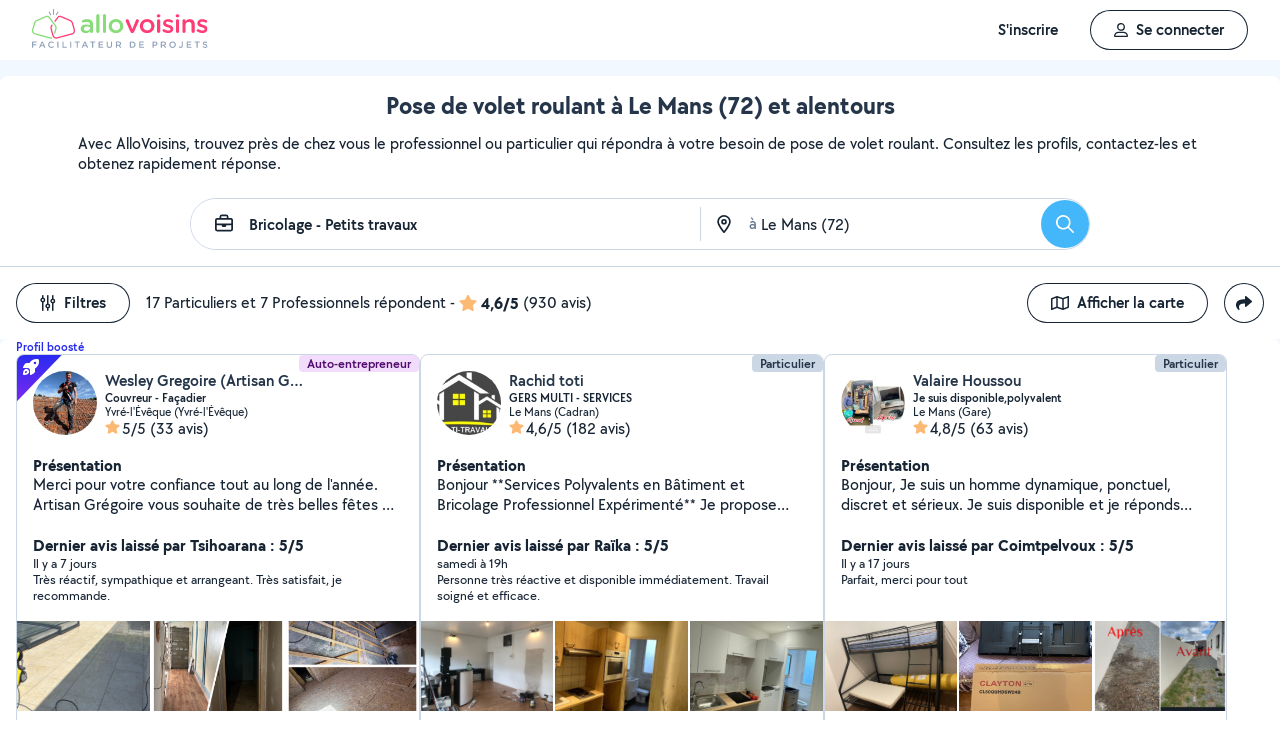

--- FILE ---
content_type: text/html; charset=UTF-8
request_url: https://www.allovoisins.com/v/si/pose-de-volet-roulant/le-mans
body_size: 42544
content:
<!DOCTYPE html>
<html lang="fr-FR">
<head>
    <meta charset="UTF-8">

        <script type="text/javascript">(function(){(function(e,i,o){var n=document.createElement("link");n.rel="preconnect";n.as="script";var t=document.createElement("link");t.rel="dns-prefetch";t.as="script";var r=document.createElement("script");r.id="spcloader";r.type="text/javascript";r["async"]=true;r.charset="utf-8";window.didomiConfig=window.didomiConfig||{};window.didomiConfig.sdkPath=window.didomiConfig.sdkPath||o||"https://sdk.privacy-center.org/";const d=window.didomiConfig.sdkPath;var a=d+e+"/loader.js?target_type=notice&target="+i;if(window.didomiConfig&&window.didomiConfig.user){var c=window.didomiConfig.user;var s=c.country;var f=c.region;if(s){a=a+"&country="+s;if(f){a=a+"&region="+f}}}n.href=d;t.href=d;r.src=a;var m=document.getElementsByTagName("script")[0];m.parentNode.insertBefore(n,m);m.parentNode.insertBefore(t,m);m.parentNode.insertBefore(r,m)})("3beb83b3-b225-49c6-924d-90c480c7bab6","eQjGYjdR")})();</script>
    
<script>
window.dataLayer = window.dataLayer || [];
</script>
<!-- Google Tag Manager -->
<script>
    (function(w,d,s,l,i){w[l]=w[l]||[];w[l].push({'gtm.start':
    new Date().getTime(),event:'gtm.js'});var f=d.getElementsByTagName(s)[0],
    j=d.createElement(s),dl=l!='dataLayer'?'&l='+l:'';j.async=true;j.src=
    'https://sst.allovoisins.com/ze16wbarqyu34qy.js?awl='+i.replace(/^GTM-/, '')+dl;f.parentNode.insertBefore(j,f);
    })(window,document,'script','dataLayer','GTM-WN2SZ68');
</script>
<!-- End Google Tag Manager -->

    <base href="https://www.allovoisins.com/">

    <title>Pose de volet roulant à Le Mans (72) - AlloVoisins</title>
	<meta property="fb:app_id" content="510588998981501">
	<meta http-equiv="Permissions-Policy" content="camera=(), microphone=()">
	<meta name="viewport" content="width=device-width, height=device-height, initial-scale=1, maximum-scale=5">
	<meta name="author" content="AlloVoisins">
	<meta name="google-play-app" content="app-id=ziapps.ilokyou">
	<meta name="apple-itunes-app" content="app-id=631402465">
	<meta name="msapplication-config" content="none"/>
	<meta name="description" content="Trouvez un bricoleur en toute confiance pour poser un volet roulant à Le Mans. Obtenez réponse en quelques minutes sur AlloVoisins ✚ Gratuit ✚ Simple ✚ Rapide">
	<meta name="keywords" content="AlloVoisins, demande">
	<meta name="robots" content="index,follow">
	<meta property="og:url" content="https://www.allovoisins.com/v/si/pose-de-volet-roulant/le-mans" >
	<meta property="og:site_name" content="AlloVoisins">
	<meta property="og:type" content="website">
	<meta property="og:title" content="Pose de volet roulant à Le Mans (72) - AlloVoisins">
	<meta property="og:description" content="Trouvez un bricoleur en toute confiance pour poser un volet roulant à Le Mans. Obtenez réponse en quelques minutes sur AlloVoisins ✚ Gratuit ✚ Simp...">
	<meta property="og:image" content="https://static.allovoisins.com/assets/logos/share/logo-allovoisins-og.png">
	<meta name="twitter:card" content="summary_large_image">
	<meta name="twitter:creator" content="@AlloVoisins">
	<meta name="twitter:site" content="@AlloVoisins">
	<meta name="twitter:title" content="Pose de volet roulant à Le Mans (72) - AlloVoisins">
	<meta name="twitter:description" content="Trouvez un bricoleur en toute confiance pour poser un volet roulant à Le Mans. Obtenez réponse en quelques minutes sur AlloVoisins ✚ Gratuit ✚ Simple ✚ Rapide">
	<meta name="twitter:image" content="https://static.allovoisins.com/assets/logos/share/logo-allovoisins-og.png">
	<meta name="google-signin-scope" content="profile email">
	<meta name="google-signin-client_id" content="709712733747-j1fld3bsesnhq3jndil9ep8g606hkhij.apps.googleusercontent.com"><script type="application/ld+json">{"@context":"https:\/\/schema.org","@type":"FAQPage","mainEntity":[{"@type":"Question","name":"Comment trouver un bricoleur \u00e0 Le Mans ?","acceptedAnswer":{"@type":"Answer","text":"<p>Vous cherchez un bricoleur pr\u00e8s de chez vous ? S\u00e9lectionnez directement les offreurs de votre choix ou postez votre demande aupr\u00e8s de tous les membres \u00e0 proximit\u00e9 de votre localisation. AlloVoisins vous met en relation avec tous les bricoleurs, professionnels et particuliers, \u00e0 Le Mans, capables de vous r\u00e9pondre rapidement.<\/p>\n                    <p>C\u2019est gratuit, simple et rapide pour r\u00e9aliser tous vos projets !<\/p><a href=\"https:\/\/www.allovoisins.com\/v\/si\/pose-de-volet-roulant\/le-mans\">Voir les meilleurs bricoleurs<\/a>"}},{"@type":"Question","name":"Comment bien choisir un bricoleur \u00e0 Le Mans ?","acceptedAnswer":{"@type":"Answer","text":"<p>Voici nos conseils :<\/p>\n                    <p>- Indiquez votre besoin en quelques secondes : quel service recherchez-vous ? Est-ce urgent ? Quel type de prestataire, particulier ou professionnel, souhaitez-vous  ? <\/p>\n                    <p>- Consultez la liste de tous les bricoleurs, proches de chez vous \u00e0 Le Mans ! Sur leur profil, consultez les services propos\u00e9s, les photos de leurs r\u00e9alisations, les notes et avis laiss\u00e9s par leurs clients.<\/p>\n                    <p>- Conversez avec les offreurs depuis la messagerie AlloVoisins pour des \u00e9changes s\u00e9curis\u00e9s et efficaces.<\/p>\n                    <p>- Du contrat de prestation au paiement en ligne, en passant par la prise de rendez-vous, l\u2019\u00e9tat des lieux, les devis et les factures : utilisez nos outils gratuits \u00e0 chaque \u00e9tape de votre prestation.<\/p><a href=\"https:\/\/www.allovoisins.com\/v\/si\/pose-de-volet-roulant\/le-mans\">Voir les meilleurs bricoleurs<\/a>"}},{"@type":"Question","name":"Comment fonctionne AlloVoisins ?","acceptedAnswer":{"@type":"Answer","text":"<p>AlloVoisins c\u2019est la marketplace leader d\u00e9di\u00e9e aux prestations de services et \u00e0 la location de mat\u00e9riel, cr\u00e9\u00e9e en 2013 et pl\u00e9biscit\u00e9e aujourd\u2019hui par une communaut\u00e9 de plus de 4,5 millions de membres, dont 300 000 professionnels. <\/p>\n                   <p>Postez votre demande et trouvez proche de chez vous un particulier ou un professionnel pour r\u00e9aliser toutes vos prestations, du plus petit besoin aux plus grands projets, pour un bon rapport qualit\u00e9\/prix.<\/p>\n                   <p>Facilitez votre quotidien en 3 \u00e9tapes :<\/p>\n                   <p>1. Postez votre demande : indiquez votre besoin en quelques secondes.<\/p>\n                   <p>2. Recevez des r\u00e9ponses d\u2019offreurs particuliers et professionnels en quelques minutes.<\/p>\n                   <p>3. Echangez avec les offreurs depuis la messagerie priv\u00e9e et s\u00e9curis\u00e9e et faites votre choix !<\/p><\/ol>\n                   <p>C\u2019est gratuit et sans commission !<\/p>\n                   <br>\n                   <p>AlloVoisins partout en France : 35 000 communes repr\u00e9sent\u00e9es sur AlloVoisins, du plus petit village \u00e0 la plus grande ville, trouvez un membre \u00e0 proximit\u00e9 de chez vous !<\/p>\n                   <p>Efficace : Une demande post\u00e9e toutes les 10 secondes, 3.6 millions de demandes post\u00e9es par an<\/p>\n                   <p>G\u00e9n\u00e9raliste : 1 250 types de besoins diff\u00e9rents, tout est possible sur AlloVoisins, du plus petit besoin aux plus grands projets.<\/p>\n                   <p>Rapide : 10 minutes pour recevoir une premi\u00e8re r\u00e9ponse \u00e0 votre demande<\/p>\n                   <p>Qualit\u00e9 \/ prix : 4 membres AlloVoisins sur 5* indiquent qu\u2019AlloVoisins propose un bon rapport qualit\u00e9\/prix<\/p>\n                   <p><i>* Donn\u00e9es issues d\u2019une enqu\u00eate AlloVoisins r\u00e9alis\u00e9e sur un \u00e9chantillon de 5 671 personnes interrog\u00e9es (F\u00e9vrier 2024)<\/i><\/p><a href=\"https:\/\/www.allovoisins.com\/comment-ca-marche\">En savoir plus<\/a>"}},{"@type":"Question","name":"Vous cherchez un bricoleur en urgence ?","acceptedAnswer":{"@type":"Answer","text":"<p>Sur AlloVoisins, seulement 10 minutes pour recevoir une premi\u00e8re r\u00e9ponse \u00e0 votre demande. Postez votre demande et trouvez en quelques minutes un membre de confiance, autour de chez vous, pour votre besoin urgent de bricolage - petits travaux <\/p>\n                    <p>Consultez les profils des membres, professionnels ou particuliers, qui vous ont contact\u00e9. Pr\u00e9sentation, photos de r\u00e9alisation, expertises, avis : trouvez l'offreur id\u00e9al, adapt\u00e9 \u00e0 votre demande et \u00e0 votre budget.<\/p>\n                    <p>Conversez ensemble depuis la messagerie AlloVoisins pour des \u00e9changes s\u00e9curis\u00e9s et efficaces gr\u00e2ce aux outils int\u00e9gr\u00e9s.<\/p><a href=\"https:\/\/www.allovoisins.com\/v\/si\/pose-de-volet-roulant\/le-mans\">Trouver un Bricoleur en urgence<\/a>"}},{"@type":"Question","name":"Est-ce que AlloVoisins est gratuit ?","acceptedAnswer":{"@type":"Answer","text":"<p>Absolument ! AlloVoisins est un service enti\u00e8rement gratuit et sans aucune commission pour tout utilisateur cherchant un membre, qu\u2019il soit professionnel ou particulier, pour une prestation de service ou une location de mat\u00e9riel. Payez uniquement le prix de la prestation, fix\u00e9 par vous, demandeur, et l\u2019offreur.<\/p>\n                    <p>Vous pouvez r\u00e9aliser le paiement en ligne de la prestation directement sur AlloVoisins, sans aucune commission ni frais bancaires.<\/p><a href=\"https:\/\/www.allovoisins.com\/comment-ca-marche\">En savoir plus<\/a>"}}]}</script><script type="application/ld+json">{"@context":"https:\/\/schema.org","@type":"BreadcrumbList","itemListElement":[{"@type":"ListItem","position":1,"name":"Home","item":"https:\/\/www.allovoisins.com\/https:\/\/www.allovoisins.com\/"},{"@type":"ListItem","position":2,"name":"Prestations de services","item":"https:\/\/www.allovoisins.com\/https:\/\/www.allovoisins.com\/liste-services"},{"@type":"ListItem","position":3,"name":"Bricoleurs","item":"https:\/\/www.allovoisins.com\/v\/bricolage-petits-travaux"},{"@type":"ListItem","position":4,"name":"Pose de volet roulant","item":"https:\/\/www.allovoisins.com\/v\/si\/pose-de-volet-roulant"},{"@type":"ListItem","position":5,"name":"Le Mans","item":"https:\/\/www.allovoisins.com\/v\/bricolage-petits-travaux\/le-mans"}]}</script><script type="application/ld+json">{"@context":"https:\/\/schema.org","@type":"Product","name":"Bricoleurs - Le Mans","description":"Trouvez un bricoleur en toute confiance pour poser un volet roulant \u00e0 Le Mans. Obtenez r\u00e9ponse en quelques minutes sur AlloVoisins \u271a Gratuit \u271a Simple \u271a Rapide","sku":"12454371","url":"https:\/\/www.allovoisins.com\/v\/si\/pose-de-volet-roulant\/le-mans","image":"https:\/\/static.allovoisins.com\/images\/doc\/branding\/new_logo\/logo-baseline.svg","brand":{"@context":"https:\/\/schema.org","@type":"Brand","name":"AlloVoisins"},"aggregateRating":{"@type":"AggregateRating","ratingValue":"4.6","reviewCount":"930","bestRating":5,"worstRating":0}}</script>
    
    <link rel="canonical" href="https://www.allovoisins.com/v/si/pose-de-volet-roulant/le-mans" /><link rel="shortcut icon" type="image/x-icon" href="https://static.allovoisins.com/favicon.ico?c40af1cc83bd5162aefa3b1940a22039" /><link rel="shortcut icon" type="image/png" href="https://static.allovoisins.com/favicon.png"/><link rel="apple-touch-icon" href="https://static.allovoisins.com/images/apple_touch_icone.png"><link rel='stylesheet' href='https://static.allovoisins.com/dist/css/minified_d0dbbb2961010d19ac82.min.css?c40af1cc83bd5162aefa3b1940a22039'>
    <script>
                         localStorage.removeItem('vuex');

         if (typeof window.data == "undefined") {
             window.data = {};
         }

         window.base_url = 'https://www.allovoisins.com/';
         window.static_url = 'https://static.allovoisins.com/';
         window.maps_url = 'https://tile.allovoisins.com/styles/osm/{z}/{x}/{y}.png';

         window.user = {
             signed_in: false,
             auth_token: '',
         };

         
        let disable_facebook_connect = false;

        let AV_WIDGET_CONFIG = {
            facebookSignupEnabled: true,
            WidgetContainer: 'widget-allovoisins-modal',
            googleSignupEnabled: true,
            appleSignupEnabled: false,
            successRedirectUrl: 'https://www.allovoisins.com/'
        };

        
        
        
        
        
        
        
        
            </script>

        <script>
        window.ip = "3.131.142.11";window.geoloc_type = "";
    </script>

            <script async src="https://static.allovoisins.com/dist/js/seo_disconnected_387a829d1530904815d9.js?c40af1cc83bd5162aefa3b1940a22039"></script>
    
    
    
    <script src="https://kit.fontawesome.com/6ca443607f.js" crossorigin="anonymous"></script>
    <script src="https://static.allovoisins.com/dist/js/tracking_helpers_8d606ce0b23722be7165.js?c40af1cc83bd5162aefa3b1940a22039"></script>
</head>
<body class="not_logged is_loading page_seo">
<input type="hidden" name="csrf_token" value="73defc441ddc2362a1f851f75f7a5a75"/>


<script>
    document.addEventListener('DOMContentLoaded', () => {
            document.body.appendChild(document.createElement('script')).src = "https://static.allovoisins.com/dist/js/seo_vue_modal_container_33b223adea4983cb7051.js?c40af1cc83bd5162aefa3b1940a22039";
    })
</script>

<div class="ily-main-container">
    <div id="menubar" class="menubar">
    <div id="menubar--layout" class="menubar--container pd-hz-xl">
        <div id="menubar__logo" class="menubar__logo inactive">
            <a href="https://www.allovoisins.com/" title="AlloVoisins - Marketplace de prestations de services et de location de matériel">
                                    <img
                        src="https://static.allovoisins.com/assets/logos/part/logo-allovoisins-baseline.svg"
                        alt="AlloVoisins - Marketplace de prestations de services et de location de matériel"
                        class="menubar__logoPicture"
                        width="180px"
                        height="40px">
                            </a>
                    </div>

        <nav class="menubar__navWrapper">
            <ul class="menubar__navList">
                                    <li id="menubar-burger-sign-up" class="menubar__navItem hide-mobile-tablet">
                                                    <button
                                data-mtm-category="inscription"
                                data-mtm-action="clic"
                                data-widget="onboarding"
                                class="btn btn--white btn--medium"
                                type="button">
                                    <span>S'inscrire</span>
                            </button>
                                            </li>
                    <li id="menubar-burger-sign-in" class="menubar__navItem hide-mobile-tablet mg-left-s">
                        <button class="btn btn--medium btn--dark btn--ghost flex flex-vertical-center flex-center"
                                data-mtm-category="connexion"
                                data-mtm-action="clic"
                                data-widget="signin">
                            <svg class="mg-right-s" width="14" height="16">
                                <use href="https://www.allovoisins.com/dist/assets/sprite-disconnected.svg#regular-user"></use>
                            </svg>
                            <span>Se connecter</span>
                        </button>
                    </li>
                            </ul>
        </nav>

                    <div id="menubar__mobileNav" class="menubar__mobileNav bg-neutral-00">
                <div class="menubar__mobileNavActions">
                    <svg id="menubar__mobileActionDropdown"
                         class="menubar__mobileNavAction menubar__mobileActionDropdown mg-left-l">
                        <use href="https://www.allovoisins.com/dist/assets/sprite-disconnected.svg#regular-bars"></use>
                    </svg>
                </div>
            </div>
                <div id="menubar__mobileNavDropdown" class="menubar__mobileNavDropdown">
            <ul class="menubar__navListMobile pd-xl">
                                    <li class="menubar__navItem"><a class="pd-vt-s" href="https://www.allovoisins.com/">Accueil</a></li>
                                                    <li class="menubar__navItem">
                        <button class="pd-vt-s text-left pointer"
                                data-mtm-category="inscription"
                                data-mtm-action="clic"
                                data-widget="onboarding"
                                style="padding-left: 0 !important;">
                            <span>Inscription</span>
                        </button>
                    </li>
                    <li class="menubar__navItem">
                        <button class="flex flex-vertical-center pd-vt-s text-left pointer"
                                data-mtm-category="connexion"
                                data-mtm-action="clic"
                                data-widget="signin"
                                style="padding-left: 0 !important;">
                            <svg class="mg-right-s" width="14" height="16">
                                <use href="https://www.allovoisins.com/dist/assets/sprite-disconnected.svg#regular-user"></use>
                            </svg>
                            <span>Connexion</span>
                        </button>
                    </li>
                            </ul>
        </div>
    </div>
</div>

<script>
    if (document.readyState !== "loading") {
        runMenubarOnStart();
    } else {
        document.addEventListener("DOMContentLoaded", () => {
            runMenubarOnStart();
        });
    }

    const setLoaderInCTA = (button) => {
        button.classList.add('is-loading');
        button.classList.add('unclickable');

        Array.from(button.children).forEach((el) => {
            el.style.opacity = '0';
        });

        const spinner = button.querySelector('.spinner');
        if (!spinner) {
            const newSpinner = document.createElement('span');
            newSpinner.style.position = 'absolute';
            newSpinner.className = 'spinner';

            button.appendChild(newSpinner);
        } else {
            spinner.style.opacity = '1';
        }
    };

    function runMenubarOnStart() {
        window.isWidgetNotInitiatedYet = true;

        const widgetElements = document.querySelectorAll('[data-widget]');
        widgetElements.forEach((el) => {
            el.addEventListener('click', () => {
                setLoaderInCTA(el);

                // Flag it as clicked to get it in widgetOnboarding if script is not loaded yet
                if (window.isWidgetNotInitiatedYet && !el.getAttribute('data-widget-clicked')) {
                    el.setAttribute('data-widget-clicked', 'true');
                }
            })
        });


        const mobileActionDropdown = document.getElementById('menubar__mobileActionDropdown');
        if (mobileActionDropdown) {
            mobileActionDropdown.addEventListener('click', function (){
                document.getElementById('menubar__mobileNavDropdown').classList.toggle('menubar_active')
            })
        }

        window.addEventListener("resize", function() {
          const viewportWidth = window.innerWidth || document.documentElement.clientWidth;

          if (viewportWidth > 992) {
            document.body.style.overflowY = "";
            document.body.style.position = "";
          }
        });
    }
</script>
    <div id="mobile_menu_overlay"></div>

    <div id="js_vue_modal_container">
        <seo-sharing></seo-sharing>
        <unable-to-connect></unable-to-connect>
    </div>

    <div id="fb-root"></div>
<div class="bg-neutral-10 full-width relative seo-listing">
    <div class="container-listing-seo container-intro bg-neutral-00 text-center br-top-s pd border--bottom">
        <div class="flex flex-start flex-space-between pd-bottom">
            <h1 class="title-seo-h1 text-center full-width">Pose de volet roulant à Le Mans (72) et alentours</h1>
            <div id="js-sub-menu" class="hide-laptop-desktop-widescreen">
                <seo-sub-menu>
                    <div class="js_open_sub_menu">
                        <svg width="4" height="16" class="text-neutral-100">
                            <use
                                href="https://www.allovoisins.com/dist/assets/sprite-disconnected.svg#solid-ellipsis-vertical"></use>
                        </svg>
                    </div>
                </seo-sub-menu>
            </div>
        </div>
        <p class="text-container-intro mg-auto text-left mg-bottom-l text-16 hide-mobile-tablet">Avec AlloVoisins, trouvez près de chez vous le professionnel ou particulier qui répondra à votre besoin de pose de volet roulant. Consultez les profils, contactez-les et obtenez rapidement réponse.</p>
        <p class="text-container-intro mg-auto text-left mg-bottom-l text-16 hide-desktop">Avec AlloVoisins, trouvez près de chez vous le professionnel ou particulier qui répondra à votre besoin de pose de volet roulant. Consultez les profils, contactez-les et obtenez rapidement réponse.</p>
                <form id="js-form-neighbors-search" method="get" class="container-search text-center flex flex-vertical-center flex-space-between bg-white hide-mobile-tablet">
            <label
                 id="autocomplete-search-category"
                 class="search-input search-input-category flex flex-vertical-center relative bg-white pd-left-l pointer">
                <span id="search-input-category-icon" class="pd-right">
                    <svg width="18" height="18" class="search-mobile-icon text-neutral-100">
                        <use
                            href="https://www.allovoisins.com/dist/assets/sprite-disconnected.svg#regular-briefcase"></use>
                    </svg>
                    <span class="iconav iconav-loading" style="display: none;"></span>
                </span>
                <input type="text" name="category_autocomplete" class="category-input semibold" placeholder="Métier, Catégorie, Prestation, ..." value="Bricolage - Petits travaux">
            </label>
            <label
                 id="autocomplete-search-city"
                 class="search-input search-input-city flex flex-vertical-center relative bg-white pointer">
                <span id="search-input-city-icon" class="flex flex-vertical-center pd-hz-xs">
                    <svg width="18" height="18" class="search-mobile-icon text-neutral-100">
                        <use
                            href="https://www.allovoisins.com/dist/assets/sprite-disconnected.svg#regular-location-dot"></use>
                    </svg>
                    <span class="iconav iconav-loading" style="display: none; width: 18px"></span>
                    <span class="text-16 mg-left">à</span>
                </span>
                <input type="text" name="district_autocomplete" placeholder="Ex : Paris"  value="Le Mans (72)">
            </label>
            <button type="submit" class="btn btn--blue btn--large btn--rounded pointer flex-no-shrink">
                <svg width="18" height="18" class="text-neutral-00">
                    <use
                        href="https://www.allovoisins.com/dist/assets/sprite-disconnected.svg#regular-magnifying-glass"></use>
                </svg>
                <span class="sr-only">Rechercher</span>
            </button>
        </form>

        <div id="av-seo-search-popup" class="hide-laptop-desktop-widescreen">
            <seo-search-popup category_name="Bricolage - Petits travaux"
                              district_name="Le Mans (72)"
                              :category_id="124"
                              :district_id="54371">
                <div class="js_open_search_popup js-form-neighbors-search-mobile flex flex-vertical-center flex-space-between border--neutral-30 br-xxl">
                    <div class="search-input search-input-category flex flex-column relative pd-left-l pointer">
                        <p class="text-16 semibold text-left">Bricolage - Petits travaux</p>
                        <p class="text-11 text-neutral-60 text-left">à Le Mans (72)</p>
                    </div>

                    <button type="submit" class="btn btn--blue btn--large btn--rounded pointer flex-no-shrink">
                        <svg width="18" height="18" class="text-neutral-00">
                            <use
                                href="https://www.allovoisins.com/dist/assets/sprite-disconnected.svg#regular-magnifying-glass"></use>
                        </svg>
                        <span class="sr-only">Rechercher</span>
                    </button>
                </div>
            </seo-search-popup>
        </div>
    </div>
    
        <div class="container-listing-seo listing-filters flex flex-space-between bg-neutral-00 pd">
        <div class="flex flex-vertical-center">
            <div id="av-seo-filter">
                <seo-filters pro_filter="" :listing_part_count="17" :listing_pro_count="7">
                    <button
                        class="js_open_seo_filters btn btn--cancel btn--ghost btn--medium mg-right hide-mobile-tablet">
                        <svg width="16" height="18" class="text-neutral-100 mg-right-s">
                            <use
                                href="https://www.allovoisins.com/dist/assets/sprite-disconnected.svg#regular-sliders-up"></use>
                        </svg>
                        <span>Filtres</span>
                    </button>
                </seo-filters>
            </div>
            <div class="flex flex-vertical-center flex-wrap">
                <p>17 Particuliers et 7 Professionnels répondent</p>
                <p class="flex flex-vertical-center flex-wrap">&nbsp-<svg width="18" height="16" class="text-yellow mg-hz-xs">
                    <use
                        href="https://www.allovoisins.com/dist/assets/sprite-disconnected.svg#solid-star"></use>
                </svg><span class="bold mg-right-xs">4,6/5</span><span>(930 avis)</span></p>
            </div>
        </div>
        <div class="flex flex-vertical-center">
                            <button type="button" class="js_open_map_listing desktop btn btn--cancel btn--ghost btn--medium mg-right hide-mobile-tablet"
                    data-mtm
                    data-mtm-category="seo_map_listing"
                    data-mtm-action="ouverture_carte">
                    <svg width="18" height="16" class="text-neutral-100 mg-right-s">
                        <use
                            href="https://www.allovoisins.com/dist/assets/sprite-disconnected.svg#regular-map"></use>
                    </svg>
                    <span>Afficher la carte</span>
                </button>
                        <button
                class="js_open_seo_sharing btn btn--cancel btn--ghost btn--medium btn--rounded hide-mobile-tablet">
                <svg width="16" height="16" class="text-neutral-100">
                    <use
                        href="https://www.allovoisins.com/dist/assets/sprite-disconnected.svg#solid-share"></use>
                </svg>
            </button>
        </div>
    </div>
    
    <div
        class="js_hide_when_map_opened container-listing-seo wrapper-listing flex flex-space-between relative bg-neutral-00 br-s pd-top-space-1">
        <div class="container-listing flex flex-gap-hz flex-gap-vt-xs flex-wrap full-width relative pd-hz">
                                                    
                                        <div class="user-card">
                                                            <p class="text-12 text-left text-royal-60 semibold cursor-default">Profil boosté</p>
                                                        <div id="6655196"
                                 onclick="open_profile('https://www.allovoisins.com/p/artisangregoire-1')"
                                 class="border--neutral-20 bg-white br-s relative flex flex-column flex-space-between overflow-hidden pointer">
                                <div class="user-card-content relative flex flex-column flex-space-between full-height">
                                                                            <span
                                            class="sq-boost-icon unclickable text-neutral-00 pd-xs text-16">
                                            <svg width="20" height="16">
                                                <use
                                                    href="https://www.allovoisins.com/dist/assets/sprite-disconnected.svg#solid-rocket-launch"></use>
                                            </svg>
                                        </span>
                                   
                                    <div class="absolute absolute-top absolute-right">
                                                                                                                            <span class="badge badge--small badge--grape">Auto-entrepreneur</span>
                                        
                                    </div>
                                    <div
                                        class="user-card-header pd flex flex-wrap flex-space-between flex-vertical-center">
                                        <div class="user-infos flex full-width"
                                             data-score="80">
                                            <div class="user-card-avatar mg-right-s relative flex-no-shrink">
                                                <img
                                                    src="https://static.allovoisins.com/uploads/u/avatars/5/9/a/59a276f4fc_6655196_m.jpg"
                                                    alt="avatar"
                                                    loading="lazy"
                                                    class="user-avatar">
                                                                                            </div>
                                            <div class="user-card-infos flex flex-column overflow-hidden">
                                                                                                <a href="https://www.allovoisins.com/p/artisangregoire-1"
                                                   onclick="open_profile('https://www.allovoisins.com/p/artisangregoire-1')"
                                                   class="text-16 semibold cut-text">
                                                    <span>Wesley Gregoire (Artisan Grégoire)</span>
                                                </a>
                                                                                                <p class="text-12 semibold cut-text">Couvreur - Façadier</p>
                                                <p class="text-12 cut-text">Yvré-l'Évêque (Yvré-l'Évêque)</p>
                                                <p class="text-16 flex flex-vertical-center"
                                                   onclick="open_profile('https://www.allovoisins.com/p/artisangregoire-1', '#avis')">
                                                    <span
                                                        class="average-ranking text-neutral-100"><svg class="text-yellow" width="15" height="14"><use href="https://www.allovoisins.com/dist/assets/sprite-disconnected.svg#solid-star"></use></svg><span class="mg-left-xxs">5/5</span></span>&nbsp;
                                                                                                        <span>(33 avis)</span>
                                                                                                    </p>
                                            </div>
                                        </div>
                                        <div class="user-card-presentation relative mg-vt">
                                            <p class="text-16 bold">Présentation</p>
                                            <div class="flex flex-space-between">
                                                <p class="text-16 presentation-text relative break-word overflow-hidden">Merci pour votre confiance tout au long de l'année.
Artisan Grégoire vous souhaite de très belles fêtes de fin d'année, remplies de joie et de moments précieux.
À très bientôt pour vos projets de couverture.

Bonjour, 

Je suis Artisan Grégoire, votre artisan de confiance basé à Yvré-l'Évêque (déplacement dans tout le Pays de la Loire).

Je suis spécialisé dans :

Travaux de couverture
Isolation des combles
Ravalement extérieur
Nettoyage de toutes surfaces extérieures
Tous types de rénovations adaptées à vos besoins

Je m'engage à vous offrir :

Un travail soigné et durable
Des tarifs justes et transparents
Des déplacements et devis 100% gratuits
Une écoute attentive et une réponse rapide
Et toujours le sourire 

Vous avez un projet, petit ou grand ? Je suis là pour vous accompagner et trouver la meilleure solution pour votre toiture ou vos façade.

Contactez-moi dès maintenant pour un devis gratuit !</p>
                                            </div>
                                        </div>

                                        <div class="user-card-latest-rating">
                                            <div class="flex flex-space-beteen">
                                                <p class="col flex-wrap">
                                                                                                        <span class="bold">Dernier avis laissé par Tsihoarana : 5/5</span>
                                                    <span class="block break text-13">Il y a 7 jours</span>
                                                                                                    </p>
                                            </div>
                                                                                        <div class="flex flex-space-between">
                                                <p class="comment-text break-word text-13">Très réactif, sympathique et arrangeant. Très satisfait, je recommande.</p>
                                            </div>
                                                                                    </div>
                                    </div>

                                    <div
                                        class="user-card-body full-height ">
                                        <div class="user-card-photos flex flex-center"
                                             onclick="open_profile('https://www.allovoisins.com/p/artisangregoire-1', '#photos')"
                                             id="js_lightgallery_seo_6655196">
                                                                                                                                    <div class="js_lightgallery__item photo-container text-neutral-00">
                                                <img
                                                    src="https://static.allovoisins.com/uploads/u/galleries/d/4/c/d4c578738c_1663531_s.jpg"
                                                    alt="Photo de galerie - Nettoyage d’une terrasse avec application d’un hydrofuge D21 Dalep."
                                                    loading="lazy"
                                                    width="140"
                                                    height="90"/>
                                            </div>
                                                                                                                                                                                <div class="js_lightgallery__item photo-container text-neutral-00">
                                                <img
                                                    src="https://static.allovoisins.com/uploads/u/galleries/0/5/3/0531e4aff7_1663507_s.jpg"
                                                    alt="Photo de galerie - Réalisation d’une cloison en placo et installation d’une porte pour la future salle de bain."
                                                    loading="lazy"
                                                    width="140"
                                                    height="90"/>
                                            </div>
                                                                                                                                                                                <div class="js_lightgallery__item photo-container text-neutral-00">
                                                <img
                                                    src="https://static.allovoisins.com/uploads/u/galleries/2/c/7/2c7694254b_1663492_s.jpg"
                                                    alt="Photo de galerie - Photo d’une création de plancher en OSB dans une chambre."
                                                    loading="lazy"
                                                    width="140"
                                                    height="90"/>
                                            </div>
                                                                                                                                </div>
                                                                                <div class="pd-top-xl mg-top-l"></div>
                                                                            </div>
                                </div>

                                                                <div class="user-card-footer text-center full-width flex flex-center mg-bottom">
                                    <button type="button"
                                            onclick="open_profile('https://www.allovoisins.com/p/artisangregoire-1')"
                                            class="btn btn--dark btn--ghost btn--medium mg-right-s">
                                        <span>Voir le profil</span>
                                    </button>
                                    <button
                                        type="button"
                                        class="btn btn--dark btn--medium mg-right-s open-private-search"
                                        data-user_id="6655196"
                                        data-object_id="5392"
                                        data-category_id="124"
                                        data-category_type="2"
                                        data-user_display_name="Wesley"
                                        data-from-context="seo_listing"
                                        data-user_avatar_url="https://static.allovoisins.com/uploads/u/avatars/5/9/a/59a276f4fc_6655196_s.jpg"
                                    >
                                        <svg width="18" height="18" class="mg-right-xs text-neutral-00">
                                            <use
                                                href="https://www.allovoisins.com/dist/assets/sprite-disconnected.svg#regular-comment-dots"></use>
                                        </svg>
                                        <span>Contacter</span>
                                    </button>
                                </div>
                                                            </div>
                        </div>
                                                    
                                        <div class="user-card">
                                                            <div class="full-width" style="height:14px;"></div>
                                                        <div id="4068224"
                                 onclick="open_profile('https://www.allovoisins.com/p/rachidtoti')"
                                 class="border--neutral-20 bg-white br-s relative flex flex-column flex-space-between overflow-hidden pointer">
                                <div class="user-card-content relative flex flex-column flex-space-between full-height">
                                    
                                    <div class="absolute absolute-top absolute-right">
                                                                                                                        <span class="badge badge--small badge--light-grey">Particulier</span>
                                        
                                    </div>
                                    <div
                                        class="user-card-header pd flex flex-wrap flex-space-between flex-vertical-center">
                                        <div class="user-infos flex full-width"
                                             data-score="94">
                                            <div class="user-card-avatar mg-right-s relative flex-no-shrink">
                                                <img
                                                    src="https://static.allovoisins.com/uploads/u/avatars/a/9/2/a92732e8ae_4068224_m.jpg"
                                                    alt="avatar"
                                                    loading="lazy"
                                                    class="user-avatar">
                                                                                            </div>
                                            <div class="user-card-infos flex flex-column overflow-hidden">
                                                                                                <a href="https://www.allovoisins.com/p/rachidtoti"
                                                   onclick="open_profile('https://www.allovoisins.com/p/rachidtoti')"
                                                   class="text-16 semibold cut-text">
                                                    <span>Rachid toti </span>
                                                </a>
                                                                                                <p class="text-12 semibold cut-text">GERS MULTI - SERVICES</p>
                                                <p class="text-12 cut-text">Le Mans (Cadran)</p>
                                                <p class="text-16 flex flex-vertical-center"
                                                   onclick="open_profile('https://www.allovoisins.com/p/rachidtoti', '#avis')">
                                                    <span
                                                        class="average-ranking text-neutral-100"><svg class="text-yellow" width="15" height="14"><use href="https://www.allovoisins.com/dist/assets/sprite-disconnected.svg#solid-star"></use></svg><span class="mg-left-xxs">4,6/5</span></span>&nbsp;
                                                                                                        <span>(182 avis)</span>
                                                                                                    </p>
                                            </div>
                                        </div>
                                        <div class="user-card-presentation relative mg-vt">
                                            <p class="text-16 bold">Présentation</p>
                                            <div class="flex flex-space-between">
                                                <p class="text-16 presentation-text relative break-word overflow-hidden">Bonjour 

**Services Polyvalents en Bâtiment et Bricolage  Professionnel Expérimenté**

Je propose mes services dans tous les domaines du bâtiment et du bricolage, que ce soit pour des travaux de grande envergure ou des petits travaux du quotidien. 

- Peinture & Tapisserie : Finitions impeccables pour     vos murs et plafonds.  
- Montage de Meubles : IKEA, Conforama, etc.  rapide et précis.  
- Plomberie. : Réparations, installations, dépannage urgent.  
-  Pose de Sols : Parquet flottant, carrelage, lino  rendu professionnel.  
-  Installation :  TV murale, éclairage, rideaux, lustres .  
-  Aménagement. : Cuisines et salles de bain sur mesure, optimisation de l'espace.  
-  Récupération de Marchandise : But, Conforama, Brico Dépôt, etc.  

 Devis gratuit et personnalisé Travail soigné, respect des délais et des budgets.  
 Contactez-moi pour discuter de votre projet !</p>
                                            </div>
                                        </div>

                                        <div class="user-card-latest-rating">
                                            <div class="flex flex-space-beteen">
                                                <p class="col flex-wrap">
                                                                                                        <span class="bold">Dernier avis laissé par Raïka : 5/5</span>
                                                    <span class="block break text-13">samedi à 19h</span>
                                                                                                    </p>
                                            </div>
                                                                                        <div class="flex flex-space-between">
                                                <p class="comment-text break-word text-13">Personne très réactive et disponible immédiatement. 
Travail soigné et efficace.</p>
                                            </div>
                                                                                    </div>
                                    </div>

                                    <div
                                        class="user-card-body full-height ">
                                        <div class="user-card-photos flex flex-center"
                                             onclick="open_profile('https://www.allovoisins.com/p/rachidtoti', '#photos')"
                                             id="js_lightgallery_seo_4068224">
                                                                                                                                    <div class="js_lightgallery__item photo-container text-neutral-00">
                                                <img
                                                    src="https://static.allovoisins.com/uploads/u/galleries/c/c/7/cc77606860_1332050_s.jpg"
                                                    alt="Photo de galerie - Rénover un mur, abîmé intérieur magasin"
                                                    loading="lazy"
                                                    width="140"
                                                    height="90"/>
                                            </div>
                                                                                                                                                                                <div class="js_lightgallery__item photo-container text-neutral-00">
                                                <img
                                                    src="https://static.allovoisins.com/uploads/u/galleries/8/d/c/8dc94274d1_1295371_s.jpg"
                                                    alt="Photo de galerie - Rénovation complète de cuisine avant "
                                                    loading="lazy"
                                                    width="140"
                                                    height="90"/>
                                            </div>
                                                                                                                                                                                <div class="js_lightgallery__item photo-container text-neutral-00">
                                                <img
                                                    src="https://static.allovoisins.com/uploads/u/galleries/d/b/8/db8bc10df4_1295374_s.jpg"
                                                    alt="Photo de galerie - Après rénovation cuisine "
                                                    loading="lazy"
                                                    width="140"
                                                    height="90"/>
                                            </div>
                                                                                                                                </div>
                                                                                <div class="pd-top-xl mg-top-l"></div>
                                                                            </div>
                                </div>

                                                                <div class="user-card-footer text-center full-width flex flex-center mg-bottom">
                                    <button type="button"
                                            onclick="open_profile('https://www.allovoisins.com/p/rachidtoti')"
                                            class="btn btn--dark btn--ghost btn--medium mg-right-s">
                                        <span>Voir le profil</span>
                                    </button>
                                    <button
                                        type="button"
                                        class="btn btn--dark btn--medium mg-right-s open-private-search"
                                        data-user_id="4068224"
                                        data-object_id="5392"
                                        data-category_id="124"
                                        data-category_type="2"
                                        data-user_display_name="Rachid"
                                        data-from-context="seo_listing"
                                        data-user_avatar_url="https://static.allovoisins.com/uploads/u/avatars/a/9/2/a92732e8ae_4068224_s.jpg"
                                    >
                                        <svg width="18" height="18" class="mg-right-xs text-neutral-00">
                                            <use
                                                href="https://www.allovoisins.com/dist/assets/sprite-disconnected.svg#regular-comment-dots"></use>
                                        </svg>
                                        <span>Contacter</span>
                                    </button>
                                </div>
                                                            </div>
                        </div>
                                                    
                                        <div class="user-card">
                                                            <div class="full-width" style="height:14px;"></div>
                                                        <div id="6142366"
                                 onclick="open_profile('https://www.allovoisins.com/p/valairehoussou')"
                                 class="border--neutral-20 bg-white br-s relative flex flex-column flex-space-between overflow-hidden pointer">
                                <div class="user-card-content relative flex flex-column flex-space-between full-height">
                                    
                                    <div class="absolute absolute-top absolute-right">
                                                                                                                        <span class="badge badge--small badge--light-grey">Particulier</span>
                                        
                                    </div>
                                    <div
                                        class="user-card-header pd flex flex-wrap flex-space-between flex-vertical-center">
                                        <div class="user-infos flex full-width"
                                             data-score="87">
                                            <div class="user-card-avatar mg-right-s relative flex-no-shrink">
                                                <img
                                                    src="https://static.allovoisins.com/uploads/u/avatars/0/b/f/0bfd75f894_6142366_m.jpg"
                                                    alt="avatar"
                                                    loading="lazy"
                                                    class="user-avatar">
                                                                                            </div>
                                            <div class="user-card-infos flex flex-column overflow-hidden">
                                                                                                <a href="https://www.allovoisins.com/p/valairehoussou"
                                                   onclick="open_profile('https://www.allovoisins.com/p/valairehoussou')"
                                                   class="text-16 semibold cut-text">
                                                    <span>Valaire Houssou</span>
                                                </a>
                                                                                                <p class="text-12 semibold cut-text">Je suis disponible,polyvalent</p>
                                                <p class="text-12 cut-text">Le Mans (Gare)</p>
                                                <p class="text-16 flex flex-vertical-center"
                                                   onclick="open_profile('https://www.allovoisins.com/p/valairehoussou', '#avis')">
                                                    <span
                                                        class="average-ranking text-neutral-100"><svg class="text-yellow" width="15" height="14"><use href="https://www.allovoisins.com/dist/assets/sprite-disconnected.svg#solid-star"></use></svg><span class="mg-left-xxs">4,8/5</span></span>&nbsp;
                                                                                                        <span>(63 avis)</span>
                                                                                                    </p>
                                            </div>
                                        </div>
                                        <div class="user-card-presentation relative mg-vt">
                                            <p class="text-16 bold">Présentation</p>
                                            <div class="flex flex-space-between">
                                                <p class="text-16 presentation-text relative break-word overflow-hidden">Bonjour,
Je suis un homme dynamique, ponctuel, discret et sérieux.
Je suis disponible et je réponds présent à vos demandes. J'ai fait de la restauration, du lavage de vitres, repassage et pliage de linge pour des personnes âgées, aide pour faire les courses,montage des meubles et demontage des meubles .</p>
                                            </div>
                                        </div>

                                        <div class="user-card-latest-rating">
                                            <div class="flex flex-space-beteen">
                                                <p class="col flex-wrap">
                                                                                                        <span class="bold">Dernier avis laissé par Coimtpelvoux : 5/5</span>
                                                    <span class="block break text-13">Il y a 17 jours</span>
                                                                                                    </p>
                                            </div>
                                                                                        <div class="flex flex-space-between">
                                                <p class="comment-text break-word text-13">Parfait, merci pour tout</p>
                                            </div>
                                                                                    </div>
                                    </div>

                                    <div
                                        class="user-card-body full-height ">
                                        <div class="user-card-photos flex flex-center"
                                             onclick="open_profile('https://www.allovoisins.com/p/valairehoussou', '#photos')"
                                             id="js_lightgallery_seo_6142366">
                                                                                                                                    <div class="js_lightgallery__item photo-container text-neutral-00">
                                                <img
                                                    src="https://static.allovoisins.com/uploads/u/galleries/0/1/c/01cf85ef13_1738876_s.jpg"
                                                    alt="Photo de galerie - Montage de lit "
                                                    loading="lazy"
                                                    width="140"
                                                    height="90"/>
                                            </div>
                                                                                                                                                                                <div class="js_lightgallery__item photo-container text-neutral-00">
                                                <img
                                                    src="https://static.allovoisins.com/uploads/u/galleries/8/5/0/8507b63724_1353810_s.jpg"
                                                    alt="Photo de galerie - Fixation de télévision ? "
                                                    loading="lazy"
                                                    width="140"
                                                    height="90"/>
                                            </div>
                                                                                                                                                                                <div class="js_lightgallery__item photo-container text-neutral-00">
                                                <img
                                                    src="https://static.allovoisins.com/uploads/u/galleries/1/0/6/1064a337cc_1640681_s.jpg"
                                                    alt="Photo de galerie - Entretien de jardin "
                                                    loading="lazy"
                                                    width="140"
                                                    height="90"/>
                                            </div>
                                                                                                                                </div>
                                                                                <div class="pd-top-xl mg-top-l"></div>
                                                                            </div>
                                </div>

                                                                <div class="user-card-footer text-center full-width flex flex-center mg-bottom">
                                    <button type="button"
                                            onclick="open_profile('https://www.allovoisins.com/p/valairehoussou')"
                                            class="btn btn--dark btn--ghost btn--medium mg-right-s">
                                        <span>Voir le profil</span>
                                    </button>
                                    <button
                                        type="button"
                                        class="btn btn--dark btn--medium mg-right-s open-private-search"
                                        data-user_id="6142366"
                                        data-object_id="5392"
                                        data-category_id="124"
                                        data-category_type="2"
                                        data-user_display_name="Valaire"
                                        data-from-context="seo_listing"
                                        data-user_avatar_url="https://static.allovoisins.com/uploads/u/avatars/0/b/f/0bfd75f894_6142366_s.jpg"
                                    >
                                        <svg width="18" height="18" class="mg-right-xs text-neutral-00">
                                            <use
                                                href="https://www.allovoisins.com/dist/assets/sprite-disconnected.svg#regular-comment-dots"></use>
                                        </svg>
                                        <span>Contacter</span>
                                    </button>
                                </div>
                                                            </div>
                        </div>
                                                    
                                        <div class="user-card">
                                                            <div class="full-width" style="height:14px;"></div>
                                                        <div id="6270085"
                                 onclick="open_profile('https://www.allovoisins.com/p/trkelec')"
                                 class="border--neutral-20 bg-white br-s relative flex flex-column flex-space-between overflow-hidden pointer">
                                <div class="user-card-content relative flex flex-column flex-space-between full-height">
                                    
                                    <div class="absolute absolute-top absolute-right">
                                                                                                                            <span class="badge badge--small badge--grape">Auto-entrepreneur</span>
                                        
                                    </div>
                                    <div
                                        class="user-card-header pd flex flex-wrap flex-space-between flex-vertical-center">
                                        <div class="user-infos flex full-width"
                                             data-score="79">
                                            <div class="user-card-avatar mg-right-s relative flex-no-shrink">
                                                <img
                                                    src="https://static.allovoisins.com/uploads/u/avatars/7/9/3/793b3f54fa_6270085_m.jpg"
                                                    alt="avatar"
                                                    loading="lazy"
                                                    class="user-avatar">
                                                                                            </div>
                                            <div class="user-card-infos flex flex-column overflow-hidden">
                                                                                                <a href="https://www.allovoisins.com/p/trkelec"
                                                   onclick="open_profile('https://www.allovoisins.com/p/trkelec')"
                                                   class="text-16 semibold cut-text">
                                                    <span>Najib Yusufi  (trkelec)</span>
                                                </a>
                                                                                                <p class="text-12 semibold cut-text">Je suis électricien de bâtimen</p>
                                                <p class="text-12 cut-text">Le Mans (Monthéard)</p>
                                                <p class="text-16 flex flex-vertical-center"
                                                   onclick="open_profile('https://www.allovoisins.com/p/trkelec', '#avis')">
                                                    <span
                                                        class="average-ranking text-neutral-100"><svg class="text-yellow" width="15" height="14"><use href="https://www.allovoisins.com/dist/assets/sprite-disconnected.svg#solid-star"></use></svg><span class="mg-left-xxs">4,3/5</span></span>&nbsp;
                                                                                                        <span>(13 avis)</span>
                                                                                                    </p>
                                            </div>
                                        </div>
                                        <div class="user-card-presentation relative mg-vt">
                                            <p class="text-16 bold">Présentation</p>
                                            <div class="flex flex-space-between">
                                                <p class="text-16 presentation-text relative break-word overflow-hidden">Je suis électricien et dépannage 
Changement de tableau electrique</p>
                                            </div>
                                        </div>

                                        <div class="user-card-latest-rating">
                                            <div class="flex flex-space-beteen">
                                                <p class="col flex-wrap">
                                                                                                        <span class="bold">Dernier avis laissé par Anaïs : 5/5</span>
                                                    <span class="block break text-13">Il y a 3 mois</span>
                                                                                                    </p>
                                            </div>
                                                                                        <div class="flex flex-space-between">
                                                <p class="comment-text break-word text-13">Je n’ai pas fait affaire avec Najib mais il est très sympathique </p>
                                            </div>
                                                                                    </div>
                                    </div>

                                    <div
                                        class="user-card-body full-height ">
                                        <div class="user-card-photos flex flex-center"
                                             onclick="open_profile('https://www.allovoisins.com/p/trkelec', '#photos')"
                                             id="js_lightgallery_seo_6270085">
                                                                                                                                    <div class="js_lightgallery__item photo-container text-neutral-00">
                                                <img
                                                    src="https://static.allovoisins.com/uploads/u/galleries/9/2/6/926a992d31_1276115_s.jpg"
                                                    alt="Photo de galerie - Branchement différents
 installation electrique "
                                                    loading="lazy"
                                                    width="140"
                                                    height="90"/>
                                            </div>
                                                                                                                                                                                <div class="js_lightgallery__item photo-container text-neutral-00">
                                                <img
                                                    src="https://static.allovoisins.com/uploads/u/galleries/5/a/0/5a0a7073fa_1276118_s.jpg"
                                                    alt="Photo de galerie - Réaliser electrique 
"
                                                    loading="lazy"
                                                    width="140"
                                                    height="90"/>
                                            </div>
                                                                                                                                                                                <div class="js_lightgallery__item photo-container text-neutral-00">
                                                <img
                                                    src="https://static.allovoisins.com/uploads/u/galleries/c/2/5/c25992b3a2_1276107_s.jpg"
                                                    alt="Photo de galerie - Dépannage tableau electrique 
"
                                                    loading="lazy"
                                                    width="140"
                                                    height="90"/>
                                            </div>
                                                                                                                                </div>
                                                                                <div class="pd-top-xl mg-top-l"></div>
                                                                            </div>
                                </div>

                                                                <div class="user-card-footer text-center full-width flex flex-center mg-bottom">
                                    <button type="button"
                                            onclick="open_profile('https://www.allovoisins.com/p/trkelec')"
                                            class="btn btn--dark btn--ghost btn--medium mg-right-s">
                                        <span>Voir le profil</span>
                                    </button>
                                    <button
                                        type="button"
                                        class="btn btn--dark btn--medium mg-right-s open-private-search"
                                        data-user_id="6270085"
                                        data-object_id="5392"
                                        data-category_id="124"
                                        data-category_type="2"
                                        data-user_display_name="Najib"
                                        data-from-context="seo_listing"
                                        data-user_avatar_url="https://static.allovoisins.com/uploads/u/avatars/7/9/3/793b3f54fa_6270085_s.jpg"
                                    >
                                        <svg width="18" height="18" class="mg-right-xs text-neutral-00">
                                            <use
                                                href="https://www.allovoisins.com/dist/assets/sprite-disconnected.svg#regular-comment-dots"></use>
                                        </svg>
                                        <span>Contacter</span>
                                    </button>
                                </div>
                                                            </div>
                        </div>
                                                    
                                        <div class="container-card text-center pd br-s flex flex-column flex-center ">
                            <h2 class="text-32 text-dark mg-bottom-l">Nos utilisateurs nous évaluent</h2>
                            <div class="flex flex-center flex-space-between block-ratings relative mg-hz-auto">
                                                                    <div class="flex flex-column flex-vertical-center text-dark text-center mg-s pointer" onClick="window.open('https://play.google.com/store/apps/details?id=ziapps.ilokyou', '_blank');">
                                        <img
                                            src="https://static.allovoisins.com/images/android_playstore.png"
                                            loading="lazy"
                                            alt="Google Play"
                                            width="130"
                                            height="40">
                                        <div class="flex flex-row flex-vertical-center mg-vt-s">
                                             <span class="average-ranking text-neutral-100 text-18 bold mg-left-xs">
                                                <svg class="text-yellow" width="15" height="14"><use href="https://www.allovoisins.com/dist/assets/sprite-disconnected.svg#solid-star"></use></svg><span class="mg-left-xxs">4,6/5</span>                                            </span>
                                        </div>
                                        <p class="text-dark text-12 link--underline mg-bottom-s">Calculé à partir de 46737 avis</p>
                                    </div>
                                                                    <div class="flex flex-column flex-vertical-center text-dark text-center mg-s pointer" onClick="window.open('https://apps.apple.com/fr/app/allovoisins/id631402465', '_blank');">
                                        <img
                                            src="https://static.allovoisins.com/images/mails/badge-app-store.png"
                                            loading="lazy"
                                            alt="App Store"
                                            width="130"
                                            height="40">
                                        <div class="flex flex-row flex-vertical-center mg-vt-s">
                                             <span class="average-ranking text-neutral-100 text-18 bold mg-left-xs">
                                                <svg class="text-yellow" width="15" height="14"><use href="https://www.allovoisins.com/dist/assets/sprite-disconnected.svg#solid-star"></use></svg><span class="mg-left-xxs">4,6/5</span>                                            </span>
                                        </div>
                                        <p class="text-dark text-12 link--underline mg-bottom-s">Calculé à partir de 66000 avis</p>
                                    </div>
                                                            </div>
                        </div>
                                                    
                                        <div class="user-card">
                                                            <div class="full-width" style="height:14px;"></div>
                                                        <div id="6183965"
                                 onclick="open_profile('https://www.allovoisins.com/p/toyemeleandredjivo')"
                                 class="border--neutral-20 bg-white br-s relative flex flex-column flex-space-between overflow-hidden pointer">
                                <div class="user-card-content relative flex flex-column flex-space-between full-height">
                                    
                                    <div class="absolute absolute-top absolute-right">
                                                                                                                        <span class="badge badge--small badge--light-grey">Particulier</span>
                                        
                                    </div>
                                    <div
                                        class="user-card-header pd flex flex-wrap flex-space-between flex-vertical-center">
                                        <div class="user-infos flex full-width"
                                             data-score="85">
                                            <div class="user-card-avatar mg-right-s relative flex-no-shrink">
                                                <img
                                                    src="https://static.allovoisins.com/uploads/u/avatars/1/3/f/13f1ac1345_6183965_m.jpg"
                                                    alt="avatar"
                                                    loading="lazy"
                                                    class="user-avatar">
                                                                                            </div>
                                            <div class="user-card-infos flex flex-column overflow-hidden">
                                                                                                <a href="https://www.allovoisins.com/p/toyemeleandredjivo"
                                                   onclick="open_profile('https://www.allovoisins.com/p/toyemeleandredjivo')"
                                                   class="text-16 semibold cut-text">
                                                    <span>Toyeme Léandre Djivo</span>
                                                </a>
                                                                                                <p class="text-12 semibold cut-text">Dynamique en montage en kit</p>
                                                <p class="text-12 cut-text">Le Mans (Newton)</p>
                                                <p class="text-16 flex flex-vertical-center"
                                                   onclick="open_profile('https://www.allovoisins.com/p/toyemeleandredjivo', '#avis')">
                                                    <span
                                                        class="average-ranking text-neutral-100"><svg class="text-yellow" width="15" height="14"><use href="https://www.allovoisins.com/dist/assets/sprite-disconnected.svg#solid-star"></use></svg><span class="mg-left-xxs">4,3/5</span></span>&nbsp;
                                                                                                        <span>(48 avis)</span>
                                                                                                    </p>
                                            </div>
                                        </div>
                                        <div class="user-card-presentation relative mg-vt">
                                            <p class="text-16 bold">Présentation</p>
                                            <div class="flex flex-space-between">
                                                <p class="text-16 presentation-text relative break-word overflow-hidden">Dynamique dans les montage et démontage des meubles en kit, bricolage et disponible pour tout autres besoins d'aide au déménagement.</p>
                                            </div>
                                        </div>

                                        <div class="user-card-latest-rating">
                                            <div class="flex flex-space-beteen">
                                                <p class="col flex-wrap">
                                                                                                        <span class="bold">Dernier avis laissé par Maïna : 5/5</span>
                                                    <span class="block break text-13">Il y a 10 jours</span>
                                                                                                    </p>
                                            </div>
                                                                                        <div class="flex flex-space-between">
                                                <p class="comment-text break-word text-13">Léandre et Will sont très gentils, sérieux, serviables et rapides 
Je recommande à 100%</p>
                                            </div>
                                                                                    </div>
                                    </div>

                                    <div
                                        class="user-card-body full-height ">
                                        <div class="user-card-photos flex flex-center"
                                             onclick="open_profile('https://www.allovoisins.com/p/toyemeleandredjivo', '#photos')"
                                             id="js_lightgallery_seo_6183965">
                                                                                                                                    <div class="js_lightgallery__item photo-container text-neutral-00">
                                                <img
                                                    src="https://static.allovoisins.com/uploads/u/galleries/d/2/5/d25175732f_1754803_s.jpg"
                                                    alt="Photo de galerie - Pose de lavabo "
                                                    loading="lazy"
                                                    width="140"
                                                    height="90"/>
                                            </div>
                                                                                                                                                                                <div class="js_lightgallery__item photo-container text-neutral-00">
                                                <img
                                                    src="https://static.allovoisins.com/uploads/u/galleries/e/f/c/efc78e25ee_1766380_s.jpg"
                                                    alt="Photo de galerie - Pose de papier peint "
                                                    loading="lazy"
                                                    width="140"
                                                    height="90"/>
                                            </div>
                                                                                                                                                                                <div class="js_lightgallery__item photo-container text-neutral-00">
                                                <img
                                                    src="https://static.allovoisins.com/uploads/u/galleries/5/1/a/51af749a02_1766379_s.jpg"
                                                    alt="Photo de galerie - Installation de lustre "
                                                    loading="lazy"
                                                    width="140"
                                                    height="90"/>
                                            </div>
                                                                                                                                </div>
                                                                                <div class="pd-top-xl mg-top-l"></div>
                                                                            </div>
                                </div>

                                                                <div class="user-card-footer text-center full-width flex flex-center mg-bottom">
                                    <button type="button"
                                            onclick="open_profile('https://www.allovoisins.com/p/toyemeleandredjivo')"
                                            class="btn btn--dark btn--ghost btn--medium mg-right-s">
                                        <span>Voir le profil</span>
                                    </button>
                                    <button
                                        type="button"
                                        class="btn btn--dark btn--medium mg-right-s open-private-search"
                                        data-user_id="6183965"
                                        data-object_id="5392"
                                        data-category_id="124"
                                        data-category_type="2"
                                        data-user_display_name="Toyeme Léandre"
                                        data-from-context="seo_listing"
                                        data-user_avatar_url="https://static.allovoisins.com/uploads/u/avatars/1/3/f/13f1ac1345_6183965_s.jpg"
                                    >
                                        <svg width="18" height="18" class="mg-right-xs text-neutral-00">
                                            <use
                                                href="https://www.allovoisins.com/dist/assets/sprite-disconnected.svg#regular-comment-dots"></use>
                                        </svg>
                                        <span>Contacter</span>
                                    </button>
                                </div>
                                                            </div>
                        </div>
                                                    
                                        <div class="user-card">
                                                            <div class="full-width" style="height:14px;"></div>
                                                        <div id="6414443"
                                 onclick="open_profile('https://www.allovoisins.com/p/dalilmahrez')"
                                 class="border--neutral-20 bg-white br-s relative flex flex-column flex-space-between overflow-hidden pointer">
                                <div class="user-card-content relative flex flex-column flex-space-between full-height">
                                    
                                    <div class="absolute absolute-top absolute-right">
                                                                                                                        <span class="badge badge--small badge--light-grey">Particulier</span>
                                        
                                    </div>
                                    <div
                                        class="user-card-header pd flex flex-wrap flex-space-between flex-vertical-center">
                                        <div class="user-infos flex full-width"
                                             data-score="76">
                                            <div class="user-card-avatar mg-right-s relative flex-no-shrink">
                                                <img
                                                    src="https://static.allovoisins.com/uploads/u/avatars/3/d/8/3d8ac4e60c_6414443_m.jpg"
                                                    alt="avatar"
                                                    loading="lazy"
                                                    class="user-avatar">
                                                                                            </div>
                                            <div class="user-card-infos flex flex-column overflow-hidden">
                                                                                                <a href="https://www.allovoisins.com/p/dalilmahrez"
                                                   onclick="open_profile('https://www.allovoisins.com/p/dalilmahrez')"
                                                   class="text-16 semibold cut-text">
                                                    <span>Dalil Mahrez</span>
                                                </a>
                                                                                                <p class="text-12 semibold cut-text">Peinture, placo, tapisserie</p>
                                                <p class="text-12 cut-text">Le Mans (Sainte-Croix)</p>
                                                <p class="text-16 flex flex-vertical-center"
                                                   onclick="open_profile('https://www.allovoisins.com/p/dalilmahrez', '#avis')">
                                                    <span
                                                        class="average-ranking text-neutral-100"><svg class="text-yellow" width="15" height="14"><use href="https://www.allovoisins.com/dist/assets/sprite-disconnected.svg#solid-star"></use></svg><span class="mg-left-xxs">4,8/5</span></span>&nbsp;
                                                                                                        <span>(5 avis)</span>
                                                                                                    </p>
                                            </div>
                                        </div>
                                        <div class="user-card-presentation relative mg-vt">
                                            <p class="text-16 bold">Présentation</p>
                                            <div class="flex flex-space-between">
                                                <p class="text-16 presentation-text relative break-word overflow-hidden">Dalil artisan polyvalent avec plus de 10 d'expérience dans le bâtiment je vous propose mes services pour tous vos travaux de rénovation et d'aménagement intérieur 
Mes compétences : 
-peinture intérieure,(mur,plafond finition soignée)
- tapisserie, papier peint (pose droite , raccord propre)
- placoplâtre (cloison, doublage,faux plafond, bandes et enduit)
-pose de sols, parquet flottant, stratifié,PVC
-travaux de rénovation général 
Sérieux ponctuel et minutieux ,je travail proprement et respect les délais 
Je reste à votre disposition n'hésitez à me contacter 
Mercii</p>
                                            </div>
                                        </div>

                                        <div class="user-card-latest-rating">
                                            <div class="flex flex-space-beteen">
                                                <p class="col flex-wrap">
                                                                                                        <span class="bold">Dernier avis laissé par Pierre : 5/5</span>
                                                    <span class="block break text-13">Il y a 15 jours</span>
                                                                                                    </p>
                                            </div>
                                                                                        <div class="flex flex-space-between">
                                                <p class="comment-text break-word text-13">Très satisfait du travail fourni pour la pose de la tapisserie. Le prix était très raisonnable pour un joli rendu.</p>
                                            </div>
                                                                                    </div>
                                    </div>

                                    <div
                                        class="user-card-body full-height ">
                                        <div class="user-card-photos flex flex-center"
                                             onclick="open_profile('https://www.allovoisins.com/p/dalilmahrez', '#photos')"
                                             id="js_lightgallery_seo_6414443">
                                                                                                                                    <div class="js_lightgallery__item photo-container text-neutral-00">
                                                <img
                                                    src="https://static.allovoisins.com/uploads/u/galleries/b/3/0/b309e2bcb2_1762210_s.jpg"
                                                    alt="Photo de galerie - Une fois la remise des meubles et de la  décoration "
                                                    loading="lazy"
                                                    width="140"
                                                    height="90"/>
                                            </div>
                                                                                                                                                                                <div class="js_lightgallery__item photo-container text-neutral-00">
                                                <img
                                                    src="https://static.allovoisins.com/uploads/u/galleries/1/5/4/1545f0b4f0_1762209_s.jpg"
                                                    alt="Photo de galerie - Une fois la remise des meubles et de la  décoration "
                                                    loading="lazy"
                                                    width="140"
                                                    height="90"/>
                                            </div>
                                                                                                                                                                                <div class="js_lightgallery__item photo-container text-neutral-00">
                                                <img
                                                    src="https://static.allovoisins.com/uploads/u/galleries/8/2/1/821a8b9bda_1762207_s.jpg"
                                                    alt="Photo de galerie - Une fois la remise des meubles et de la  décoration "
                                                    loading="lazy"
                                                    width="140"
                                                    height="90"/>
                                            </div>
                                                                                                                                </div>
                                                                                <div class="pd-top-xl mg-top-l"></div>
                                                                            </div>
                                </div>

                                                                <div class="user-card-footer text-center full-width flex flex-center mg-bottom">
                                    <button type="button"
                                            onclick="open_profile('https://www.allovoisins.com/p/dalilmahrez')"
                                            class="btn btn--dark btn--ghost btn--medium mg-right-s">
                                        <span>Voir le profil</span>
                                    </button>
                                    <button
                                        type="button"
                                        class="btn btn--dark btn--medium mg-right-s open-private-search"
                                        data-user_id="6414443"
                                        data-object_id="5392"
                                        data-category_id="124"
                                        data-category_type="2"
                                        data-user_display_name="Dalil"
                                        data-from-context="seo_listing"
                                        data-user_avatar_url="https://static.allovoisins.com/uploads/u/avatars/3/d/8/3d8ac4e60c_6414443_s.jpg"
                                    >
                                        <svg width="18" height="18" class="mg-right-xs text-neutral-00">
                                            <use
                                                href="https://www.allovoisins.com/dist/assets/sprite-disconnected.svg#regular-comment-dots"></use>
                                        </svg>
                                        <span>Contacter</span>
                                    </button>
                                </div>
                                                            </div>
                        </div>
                                                    
                                        <div class="user-card">
                                                            <div class="full-width" style="height:14px;"></div>
                                                        <div id="848771"
                                 onclick="open_profile('https://www.allovoisins.com/p/adangarbi')"
                                 class="border--neutral-20 bg-white br-s relative flex flex-column flex-space-between overflow-hidden pointer">
                                <div class="user-card-content relative flex flex-column flex-space-between full-height">
                                    
                                    <div class="absolute absolute-top absolute-right">
                                                                                                                        <span class="badge badge--small badge--light-grey">Particulier</span>
                                        
                                    </div>
                                    <div
                                        class="user-card-header pd flex flex-wrap flex-space-between flex-vertical-center">
                                        <div class="user-infos flex full-width"
                                             data-score="65">
                                            <div class="user-card-avatar mg-right-s relative flex-no-shrink">
                                                <img
                                                    src="https://static.allovoisins.com/uploads/u/avatars/2/a/3/2a398cb948_848771_m.jpg"
                                                    alt="avatar"
                                                    loading="lazy"
                                                    class="user-avatar">
                                                                                            </div>
                                            <div class="user-card-infos flex flex-column overflow-hidden">
                                                                                                <a href="https://www.allovoisins.com/p/adangarbi"
                                                   onclick="open_profile('https://www.allovoisins.com/p/adangarbi')"
                                                   class="text-16 semibold cut-text">
                                                    <span>Adan garbi</span>
                                                </a>
                                                                                                <p class="text-12 semibold cut-text">Plombier  électricien</p>
                                                <p class="text-12 cut-text">Le Mans (Nationale)</p>
                                                <p class="text-16 flex flex-vertical-center"
                                                   onclick="open_profile('https://www.allovoisins.com/p/adangarbi', '#avis')">
                                                    <span
                                                        class="average-ranking text-neutral-100"><svg class="text-yellow" width="15" height="14"><use href="https://www.allovoisins.com/dist/assets/sprite-disconnected.svg#solid-star"></use></svg><span class="mg-left-xxs">3,7/5</span></span>&nbsp;
                                                                                                        <span>(22 avis)</span>
                                                                                                    </p>
                                            </div>
                                        </div>
                                        <div class="user-card-presentation relative mg-vt">
                                            <p class="text-16 bold">Présentation</p>
                                            <div class="flex flex-space-between">
                                                <p class="text-16 presentation-text relative break-word overflow-hidden">je suis plombier électricien  de métier .pose de salle de bain  complète avec faïence   ,tous model .pose de  sanitaires. Electricité général  .pose ballon chaude  radiateur  ext.. plus les petits travaux d'aménagements intérieur .travail propre et bien soignés  plus de 20ans d'expériences</p>
                                            </div>
                                        </div>

                                        <div class="user-card-latest-rating">
                                            <div class="flex flex-space-beteen">
                                                <p class="col flex-wrap">
                                                                                                        <span class="bold">Dernier avis laissé par Amie : 1/5</span>
                                                    <span class="block break text-13">Il y a 19 jours</span>
                                                                                                    </p>
                                            </div>
                                                                                        <div class="flex flex-space-between">
                                                <p class="comment-text break-word text-13">Avis sur Adam
Expérience très décevante. Il est venu sans prévenir, sans matériel, et n’a pas donné l’impression de maîtriser le sujet. Son attitude a été peu professionnelle : il n’a pas aidé ma mère lorsqu’elle a fait tomber une planche et il est reparti en laissant le portail ouvert. Je n’ai pas donné suite.</p>
                                            </div>
                                                                                    </div>
                                    </div>

                                    <div
                                        class="user-card-body full-height no-photos">
                                        <div class="user-card-photos flex flex-center"
                                             onclick="open_profile('https://www.allovoisins.com/p/adangarbi', '#photos')"
                                             id="js_lightgallery_seo_848771">
                                                                                                                                    <div class="photo-container empty"
                                                 style="background: center / cover no-repeat url(https://static.allovoisins.com/images/neighbors/offerer_card_empty_state.png)"></div>
                                                                                                                                                                                <div class="photo-container empty"
                                                 style="background: center / cover no-repeat url(https://static.allovoisins.com/images/neighbors/offerer_card_empty_state.png)"></div>
                                                                                                                                                                                <div class="photo-container empty"
                                                 style="background: center / cover no-repeat url(https://static.allovoisins.com/images/neighbors/offerer_card_empty_state.png)"></div>
                                                                                                                                </div>
                                                                                <div class="pd-top-xl mg-top-l"></div>
                                                                            </div>
                                </div>

                                                                <div class="user-card-footer text-center full-width flex flex-center mg-bottom">
                                    <button type="button"
                                            onclick="open_profile('https://www.allovoisins.com/p/adangarbi')"
                                            class="btn btn--dark btn--ghost btn--medium mg-right-s">
                                        <span>Voir le profil</span>
                                    </button>
                                    <button
                                        type="button"
                                        class="btn btn--dark btn--medium mg-right-s open-private-search"
                                        data-user_id="848771"
                                        data-object_id="5392"
                                        data-category_id="124"
                                        data-category_type="2"
                                        data-user_display_name="Adan"
                                        data-from-context="seo_listing"
                                        data-user_avatar_url="https://static.allovoisins.com/uploads/u/avatars/2/a/3/2a398cb948_848771_s.jpg"
                                    >
                                        <svg width="18" height="18" class="mg-right-xs text-neutral-00">
                                            <use
                                                href="https://www.allovoisins.com/dist/assets/sprite-disconnected.svg#regular-comment-dots"></use>
                                        </svg>
                                        <span>Contacter</span>
                                    </button>
                                </div>
                                                            </div>
                        </div>
                                                    
                                        <div class="user-card">
                                                            <div class="full-width" style="height:14px;"></div>
                                                        <div id="6176806"
                                 onclick="open_profile('https://www.allovoisins.com/p/alainmuday')"
                                 class="border--neutral-20 bg-white br-s relative flex flex-column flex-space-between overflow-hidden pointer">
                                <div class="user-card-content relative flex flex-column flex-space-between full-height">
                                    
                                    <div class="absolute absolute-top absolute-right">
                                                                                                                        <span class="badge badge--small badge--light-grey">Particulier</span>
                                        
                                    </div>
                                    <div
                                        class="user-card-header pd flex flex-wrap flex-space-between flex-vertical-center">
                                        <div class="user-infos flex full-width"
                                             data-score="95">
                                            <div class="user-card-avatar mg-right-s relative flex-no-shrink">
                                                <img
                                                    src="https://static.allovoisins.com/uploads/u/avatars/5/9/4/594a93c7e4_6176806_m.jpg"
                                                    alt="avatar"
                                                    loading="lazy"
                                                    class="user-avatar">
                                                                                            </div>
                                            <div class="user-card-infos flex flex-column overflow-hidden">
                                                                                                <a href="https://www.allovoisins.com/p/alainmuday"
                                                   onclick="open_profile('https://www.allovoisins.com/p/alainmuday')"
                                                   class="text-16 semibold cut-text">
                                                    <span>Alain Muday</span>
                                                </a>
                                                                                                <p class="text-12 semibold cut-text">Petits services</p>
                                                <p class="text-12 cut-text">Le Mans (Bruyères)</p>
                                                <p class="text-16 flex flex-vertical-center"
                                                   onclick="open_profile('https://www.allovoisins.com/p/alainmuday', '#avis')">
                                                    <span
                                                        class="average-ranking text-neutral-100"><svg class="text-yellow" width="15" height="14"><use href="https://www.allovoisins.com/dist/assets/sprite-disconnected.svg#solid-star"></use></svg><span class="mg-left-xxs">4,7/5</span></span>&nbsp;
                                                                                                        <span>(41 avis)</span>
                                                                                                    </p>
                                            </div>
                                        </div>
                                        <div class="user-card-presentation relative mg-vt">
                                            <p class="text-16 bold">Présentation</p>
                                            <div class="flex flex-space-between">
                                                <p class="text-16 presentation-text relative break-word overflow-hidden">Bonjour je vous propose mes services en bricolage./peinture/nettoyage de voiture etc . ..</p>
                                            </div>
                                        </div>

                                        <div class="user-card-latest-rating">
                                            <div class="flex flex-space-beteen">
                                                <p class="col flex-wrap">
                                                                                                        <span class="bold">Dernier avis laissé par Sidi : 5/5</span>
                                                    <span class="block break text-13">vendredi à 23h</span>
                                                                                                    </p>
                                            </div>
                                                                                        <div class="flex flex-space-between">
                                                <p class="comment-text break-word text-13">parfait </p>
                                            </div>
                                                                                    </div>
                                    </div>

                                    <div
                                        class="user-card-body full-height ">
                                        <div class="user-card-photos flex flex-center"
                                             onclick="open_profile('https://www.allovoisins.com/p/alainmuday', '#photos')"
                                             id="js_lightgallery_seo_6176806">
                                                                                                                                    <div class="js_lightgallery__item photo-container text-neutral-00">
                                                <img
                                                    src="https://static.allovoisins.com/uploads/u/galleries/0/7/f/07f7df3a2d_1665366_s.jpg"
                                                    alt="Photo de galerie - Fixation étagère "
                                                    loading="lazy"
                                                    width="140"
                                                    height="90"/>
                                            </div>
                                                                                                                                                                                <div class="js_lightgallery__item photo-container text-neutral-00">
                                                <img
                                                    src="https://static.allovoisins.com/uploads/u/galleries/f/a/f/fafde0c297_1630427_s.jpg"
                                                    alt="Photo de galerie - Montage de 3 bibliothèque "
                                                    loading="lazy"
                                                    width="140"
                                                    height="90"/>
                                            </div>
                                                                                                                                                                                <div class="js_lightgallery__item photo-container text-neutral-00">
                                                <img
                                                    src="https://static.allovoisins.com/uploads/u/galleries/1/2/d/12da7fa529_1516139_s.jpg"
                                                    alt="Photo de galerie - Paravent fixation."
                                                    loading="lazy"
                                                    width="140"
                                                    height="90"/>
                                            </div>
                                                                                                                                </div>
                                                                                <div class="pd-top-xl mg-top-l"></div>
                                                                            </div>
                                </div>

                                                                <div class="user-card-footer text-center full-width flex flex-center mg-bottom">
                                    <button type="button"
                                            onclick="open_profile('https://www.allovoisins.com/p/alainmuday')"
                                            class="btn btn--dark btn--ghost btn--medium mg-right-s">
                                        <span>Voir le profil</span>
                                    </button>
                                    <button
                                        type="button"
                                        class="btn btn--dark btn--medium mg-right-s open-private-search"
                                        data-user_id="6176806"
                                        data-object_id="5392"
                                        data-category_id="124"
                                        data-category_type="2"
                                        data-user_display_name="Alain"
                                        data-from-context="seo_listing"
                                        data-user_avatar_url="https://static.allovoisins.com/uploads/u/avatars/5/9/4/594a93c7e4_6176806_s.jpg"
                                    >
                                        <svg width="18" height="18" class="mg-right-xs text-neutral-00">
                                            <use
                                                href="https://www.allovoisins.com/dist/assets/sprite-disconnected.svg#regular-comment-dots"></use>
                                        </svg>
                                        <span>Contacter</span>
                                    </button>
                                </div>
                                                            </div>
                        </div>
                                                    
                                        <div class="user-card">
                                                            <div class="full-width" style="height:14px;"></div>
                                                        <div id="4340080"
                                 onclick="open_profile('https://www.allovoisins.com/p/christophefoulon-6')"
                                 class="border--neutral-20 bg-white br-s relative flex flex-column flex-space-between overflow-hidden pointer">
                                <div class="user-card-content relative flex flex-column flex-space-between full-height">
                                    
                                    <div class="absolute absolute-top absolute-right">
                                                                                                                        <span class="badge badge--small badge--light-grey">Particulier</span>
                                        
                                    </div>
                                    <div
                                        class="user-card-header pd flex flex-wrap flex-space-between flex-vertical-center">
                                        <div class="user-infos flex full-width"
                                             data-score="87">
                                            <div class="user-card-avatar mg-right-s relative flex-no-shrink">
                                                <img
                                                    src="https://static.allovoisins.com/uploads/u/avatars/b/5/8/b585f65c73_4340080_m.jpg"
                                                    alt="avatar"
                                                    loading="lazy"
                                                    class="user-avatar">
                                                                                            </div>
                                            <div class="user-card-infos flex flex-column overflow-hidden">
                                                                                                <a href="https://www.allovoisins.com/p/christophefoulon-6"
                                                   onclick="open_profile('https://www.allovoisins.com/p/christophefoulon-6')"
                                                   class="text-16 semibold cut-text">
                                                    <span>Christophe Foulon</span>
                                                </a>
                                                                                                <p class="text-12 semibold cut-text">Christophe</p>
                                                <p class="text-12 cut-text">Le Mans (Sources)</p>
                                                <p class="text-16 flex flex-vertical-center"
                                                   onclick="open_profile('https://www.allovoisins.com/p/christophefoulon-6', '#avis')">
                                                    <span
                                                        class="average-ranking text-neutral-100"><svg class="text-yellow" width="15" height="14"><use href="https://www.allovoisins.com/dist/assets/sprite-disconnected.svg#solid-star"></use></svg><span class="mg-left-xxs">4,7/5</span></span>&nbsp;
                                                                                                        <span>(171 avis)</span>
                                                                                                    </p>
                                            </div>
                                        </div>
                                        <div class="user-card-presentation relative mg-vt">
                                            <p class="text-16 bold">Présentation</p>
                                            <div class="flex flex-space-between">
                                                <p class="text-16 presentation-text relative break-word overflow-hidden">Bonjour je m'appelle Christophe 
Connaissance en bricolage de  tout genre 
pose cuisine complète 
(montage démontage  meubles ,tapisserie ,carrelage,pose étagères tringles rideaux,peinture,pose lino,parquet)
connaissance en électriques et plomberie 
connaissance également mécanique avec valise diagnostic 
réparation de téléphones portable et tablette
ect</p>
                                            </div>
                                        </div>

                                        <div class="user-card-latest-rating">
                                            <div class="flex flex-space-beteen">
                                                <p class="col flex-wrap">
                                                                                                        <span class="bold">Dernier avis laissé par Michelle : 5/5</span>
                                                    <span class="block break text-13">samedi à 10h</span>
                                                                                                    </p>
                                            </div>
                                                                                        <div class="flex flex-space-between">
                                                <p class="comment-text break-word text-13">efficace, je recommande Christophe</p>
                                            </div>
                                                                                    </div>
                                    </div>

                                    <div
                                        class="user-card-body full-height ">
                                        <div class="user-card-photos flex flex-center"
                                             onclick="open_profile('https://www.allovoisins.com/p/christophefoulon-6', '#photos')"
                                             id="js_lightgallery_seo_4340080">
                                                                                                                                    <div class="js_lightgallery__item photo-container text-neutral-00">
                                                <img
                                                    src="https://static.allovoisins.com/uploads/u/galleries/e/9/a/e9afa9abdd_596442_s.jpg"
                                                    alt="Photo de galerie - Peinture plus fixation et pose vasque et miroir "
                                                    loading="lazy"
                                                    width="140"
                                                    height="90"/>
                                            </div>
                                                                                                                                                                                <div class="js_lightgallery__item photo-container text-neutral-00">
                                                <img
                                                    src="https://static.allovoisins.com/uploads/u/galleries/5/0/c/50cd5d17c4_596446_s.jpg"
                                                    alt="Photo de galerie - Ancienne cuisine travaux effectués démolition muret,et changement cuisine complète voir photo Après "
                                                    loading="lazy"
                                                    width="140"
                                                    height="90"/>
                                            </div>
                                                                                                                                                                                <div class="js_lightgallery__item photo-container text-neutral-00">
                                                <img
                                                    src="https://static.allovoisins.com/uploads/u/galleries/f/4/6/f46bd13895_596447_s.jpg"
                                                    alt="Photo de galerie - Cuisine terminer "
                                                    loading="lazy"
                                                    width="140"
                                                    height="90"/>
                                            </div>
                                                                                                                                </div>
                                                                                <div class="pd-top-xl mg-top-l"></div>
                                                                            </div>
                                </div>

                                                                <div class="user-card-footer text-center full-width flex flex-center mg-bottom">
                                    <button type="button"
                                            onclick="open_profile('https://www.allovoisins.com/p/christophefoulon-6')"
                                            class="btn btn--dark btn--ghost btn--medium mg-right-s">
                                        <span>Voir le profil</span>
                                    </button>
                                    <button
                                        type="button"
                                        class="btn btn--dark btn--medium mg-right-s open-private-search"
                                        data-user_id="4340080"
                                        data-object_id="5392"
                                        data-category_id="124"
                                        data-category_type="2"
                                        data-user_display_name="Christophe"
                                        data-from-context="seo_listing"
                                        data-user_avatar_url="https://static.allovoisins.com/uploads/u/avatars/b/5/8/b585f65c73_4340080_s.jpg"
                                    >
                                        <svg width="18" height="18" class="mg-right-xs text-neutral-00">
                                            <use
                                                href="https://www.allovoisins.com/dist/assets/sprite-disconnected.svg#regular-comment-dots"></use>
                                        </svg>
                                        <span>Contacter</span>
                                    </button>
                                </div>
                                                            </div>
                        </div>
                                                    
                                        <div class="container-card text-center pd br-s flex flex-column flex-center ">
                            <h2 class="text-32 text-dark">Vous souhaitez proposer vos services de pose de volet roulant ?</h2>
                            <p class="text-18 bold mg-vt-xl text-dark">Inscrivez-vous et répondez aux demandes près de chez vous !</p>
                                                            <button
                                    data-widget="onboarding"
                                    class="btn btn--dark btn--medium mg-hz-auto"
                                    type="button">
                                    <span>Proposer mes services</span>
                                </button>
                                                    </div>
                                                    
                                        <div class="user-card">
                                                            <div class="full-width" style="height:14px;"></div>
                                                        <div id="2755411"
                                 onclick="open_profile('https://www.allovoisins.com/p/nicolashuaume')"
                                 class="border--neutral-20 bg-white br-s relative flex flex-column flex-space-between overflow-hidden pointer">
                                <div class="user-card-content relative flex flex-column flex-space-between full-height">
                                    
                                    <div class="absolute absolute-top absolute-right">
                                                                                                                        <span class="badge badge--small badge--light-grey">Particulier</span>
                                        
                                    </div>
                                    <div
                                        class="user-card-header pd flex flex-wrap flex-space-between flex-vertical-center">
                                        <div class="user-infos flex full-width"
                                             data-score="68">
                                            <div class="user-card-avatar mg-right-s relative flex-no-shrink">
                                                <img
                                                    src="https://static.allovoisins.com/uploads/u/avatars/4/1/c/41c6734b81_2755411_m.jpg"
                                                    alt="avatar"
                                                    loading="lazy"
                                                    class="user-avatar">
                                                                                            </div>
                                            <div class="user-card-infos flex flex-column overflow-hidden">
                                                                                                <a href="https://www.allovoisins.com/p/nicolashuaume"
                                                   onclick="open_profile('https://www.allovoisins.com/p/nicolashuaume')"
                                                   class="text-16 semibold cut-text">
                                                    <span>Nicolas Huaumé</span>
                                                </a>
                                                                                                <p class="text-12 semibold cut-text"></p>
                                                <p class="text-12 cut-text">Le Mans (Jacobins-République)</p>
                                                <p class="text-16 flex flex-vertical-center"
                                                   onclick="open_profile('https://www.allovoisins.com/p/nicolashuaume', '#avis')">
                                                    <span
                                                        class="average-ranking text-neutral-100"><svg class="text-yellow" width="15" height="14"><use href="https://www.allovoisins.com/dist/assets/sprite-disconnected.svg#solid-star"></use></svg><span class="mg-left-xxs">4,8/5</span></span>&nbsp;
                                                                                                        <span>(63 avis)</span>
                                                                                                    </p>
                                            </div>
                                        </div>
                                        <div class="user-card-presentation relative mg-vt">
                                            <p class="text-16 bold">Présentation</p>
                                            <div class="flex flex-space-between">
                                                <p class="text-16 presentation-text relative break-word overflow-hidden">Bonjour,
Je suis poseur, menuisier.
Polyvalent, je peux réparer des volets roulants, des serrures, des portes de garage, et faire de petits travaux
Pose de portail plus 
Pose de porte d'entrée</p>
                                            </div>
                                        </div>

                                        <div class="user-card-latest-rating">
                                            <div class="flex flex-space-beteen">
                                                <p class="col flex-wrap">
                                                                                                        <span class="bold">Dernier avis laissé par Vincent : 4/5</span>
                                                    <span class="block break text-13">Il y a 6 mois</span>
                                                                                                    </p>
                                            </div>
                                                                                        <div class="flex flex-space-between">
                                                <p class="comment-text break-word text-13">tres correct</p>
                                            </div>
                                                                                    </div>
                                    </div>

                                    <div
                                        class="user-card-body full-height no-photos">
                                        <div class="user-card-photos flex flex-center"
                                             onclick="open_profile('https://www.allovoisins.com/p/nicolashuaume', '#photos')"
                                             id="js_lightgallery_seo_2755411">
                                                                                                                                    <div class="photo-container empty"
                                                 style="background: center / cover no-repeat url(https://static.allovoisins.com/images/neighbors/offerer_card_empty_state.png)"></div>
                                                                                                                                                                                <div class="photo-container empty"
                                                 style="background: center / cover no-repeat url(https://static.allovoisins.com/images/neighbors/offerer_card_empty_state.png)"></div>
                                                                                                                                                                                <div class="photo-container empty"
                                                 style="background: center / cover no-repeat url(https://static.allovoisins.com/images/neighbors/offerer_card_empty_state.png)"></div>
                                                                                                                                </div>
                                                                                <div class="pd-top-xl mg-top-l"></div>
                                                                            </div>
                                </div>

                                                                <div class="user-card-footer text-center full-width flex flex-center mg-bottom">
                                    <button type="button"
                                            onclick="open_profile('https://www.allovoisins.com/p/nicolashuaume')"
                                            class="btn btn--dark btn--ghost btn--medium mg-right-s">
                                        <span>Voir le profil</span>
                                    </button>
                                    <button
                                        type="button"
                                        class="btn btn--dark btn--medium mg-right-s open-private-search"
                                        data-user_id="2755411"
                                        data-object_id="5392"
                                        data-category_id="124"
                                        data-category_type="2"
                                        data-user_display_name="Nicolas"
                                        data-from-context="seo_listing"
                                        data-user_avatar_url="https://static.allovoisins.com/uploads/u/avatars/4/1/c/41c6734b81_2755411_s.jpg"
                                    >
                                        <svg width="18" height="18" class="mg-right-xs text-neutral-00">
                                            <use
                                                href="https://www.allovoisins.com/dist/assets/sprite-disconnected.svg#regular-comment-dots"></use>
                                        </svg>
                                        <span>Contacter</span>
                                    </button>
                                </div>
                                                            </div>
                        </div>
                                                    
                                        <div class="user-card">
                                                            <div class="full-width" style="height:14px;"></div>
                                                        <div id="6125054"
                                 onclick="open_profile('https://www.allovoisins.com/p/barisgunes')"
                                 class="border--neutral-20 bg-white br-s relative flex flex-column flex-space-between overflow-hidden pointer">
                                <div class="user-card-content relative flex flex-column flex-space-between full-height">
                                    
                                    <div class="absolute absolute-top absolute-right">
                                                                                                                        <span class="badge badge--small badge--light-grey">Particulier</span>
                                        
                                    </div>
                                    <div
                                        class="user-card-header pd flex flex-wrap flex-space-between flex-vertical-center">
                                        <div class="user-infos flex full-width"
                                             data-score="77">
                                            <div class="user-card-avatar mg-right-s relative flex-no-shrink">
                                                <img
                                                    src="https://static.allovoisins.com/uploads/u/avatars/5/a/7/5a7eb4937c_6125054_m.jpg"
                                                    alt="avatar"
                                                    loading="lazy"
                                                    class="user-avatar">
                                                                                            </div>
                                            <div class="user-card-infos flex flex-column overflow-hidden">
                                                                                                <a href="https://www.allovoisins.com/p/barisgunes"
                                                   onclick="open_profile('https://www.allovoisins.com/p/barisgunes')"
                                                   class="text-16 semibold cut-text">
                                                    <span>Baris Gunes</span>
                                                </a>
                                                                                                <p class="text-12 semibold cut-text">Boris</p>
                                                <p class="text-12 cut-text">Le Mans (Glonnières)</p>
                                                <p class="text-16 flex flex-vertical-center"
                                                   onclick="open_profile('https://www.allovoisins.com/p/barisgunes', '#avis')">
                                                    <span
                                                        class="average-ranking text-neutral-100"><svg class="text-yellow" width="15" height="14"><use href="https://www.allovoisins.com/dist/assets/sprite-disconnected.svg#solid-star"></use></svg><span class="mg-left-xxs">4,3/5</span></span>&nbsp;
                                                                                                        <span>(6 avis)</span>
                                                                                                    </p>
                                            </div>
                                        </div>
                                        <div class="user-card-presentation relative mg-vt">
                                            <p class="text-16 bold">Présentation</p>
                                            <div class="flex flex-space-between">
                                                <p class="text-16 presentation-text relative break-word overflow-hidden">-nettoyage de canapé au shampoing
-nettoyage de voiture avec du shampoing
-peinture intérieure et extérieure
-poser de parquet
-poser de fenêtre avec la porte</p>
                                            </div>
                                        </div>

                                        <div class="user-card-latest-rating">
                                            <div class="flex flex-space-beteen">
                                                <p class="col flex-wrap">
                                                                                                        <span class="bold">Dernier avis laissé par Hind : 5/5</span>
                                                    <span class="block break text-13">Il y a 29 jours</span>
                                                                                                    </p>
                                            </div>
                                                                                        <div class="flex flex-space-between">
                                                <p class="comment-text break-word text-13">Parfait comme d’habitude </p>
                                            </div>
                                                                                    </div>
                                    </div>

                                    <div
                                        class="user-card-body full-height ">
                                        <div class="user-card-photos flex flex-center"
                                             onclick="open_profile('https://www.allovoisins.com/p/barisgunes', '#photos')"
                                             id="js_lightgallery_seo_6125054">
                                                                                                                                    <div class="js_lightgallery__item photo-container text-neutral-00">
                                                <img
                                                    src="https://static.allovoisins.com/uploads/u/galleries/4/d/7/4d7536a2d7_1674012_s.jpg"
                                                    alt="Photo de galerie - ?"
                                                    loading="lazy"
                                                    width="140"
                                                    height="90"/>
                                            </div>
                                                                                                                                                                                <div class="js_lightgallery__item photo-container text-neutral-00">
                                                <img
                                                    src="https://static.allovoisins.com/uploads/u/galleries/0/9/1/0912f8bf67_1674010_s.jpg"
                                                    alt="Photo de galerie - ?"
                                                    loading="lazy"
                                                    width="140"
                                                    height="90"/>
                                            </div>
                                                                                                                                                                                <div class="js_lightgallery__item photo-container text-neutral-00">
                                                <img
                                                    src="https://static.allovoisins.com/uploads/u/galleries/4/9/e/49eed1b29c_1607283_s.jpg"
                                                    alt="Photo de galerie - Aprés "
                                                    loading="lazy"
                                                    width="140"
                                                    height="90"/>
                                            </div>
                                                                                                                                </div>
                                                                                <div class="pd-top-xl mg-top-l"></div>
                                                                            </div>
                                </div>

                                                                <div class="user-card-footer text-center full-width flex flex-center mg-bottom">
                                    <button type="button"
                                            onclick="open_profile('https://www.allovoisins.com/p/barisgunes')"
                                            class="btn btn--dark btn--ghost btn--medium mg-right-s">
                                        <span>Voir le profil</span>
                                    </button>
                                    <button
                                        type="button"
                                        class="btn btn--dark btn--medium mg-right-s open-private-search"
                                        data-user_id="6125054"
                                        data-object_id="5392"
                                        data-category_id="124"
                                        data-category_type="2"
                                        data-user_display_name="Baris"
                                        data-from-context="seo_listing"
                                        data-user_avatar_url="https://static.allovoisins.com/uploads/u/avatars/5/a/7/5a7eb4937c_6125054_s.jpg"
                                    >
                                        <svg width="18" height="18" class="mg-right-xs text-neutral-00">
                                            <use
                                                href="https://www.allovoisins.com/dist/assets/sprite-disconnected.svg#regular-comment-dots"></use>
                                        </svg>
                                        <span>Contacter</span>
                                    </button>
                                </div>
                                                            </div>
                        </div>
                                                    
                                        <div class="user-card">
                                                            <div class="full-width" style="height:14px;"></div>
                                                        <div id="4748508"
                                 onclick="open_profile('https://www.allovoisins.com/p/marcelkeuvo')"
                                 class="border--neutral-20 bg-white br-s relative flex flex-column flex-space-between overflow-hidden pointer">
                                <div class="user-card-content relative flex flex-column flex-space-between full-height">
                                    
                                    <div class="absolute absolute-top absolute-right">
                                                                                                                            <span class="badge badge--small badge--grape">Auto-entrepreneur</span>
                                        
                                    </div>
                                    <div
                                        class="user-card-header pd flex flex-wrap flex-space-between flex-vertical-center">
                                        <div class="user-infos flex full-width"
                                             data-score="76">
                                            <div class="user-card-avatar mg-right-s relative flex-no-shrink">
                                                <img
                                                    src="https://static.allovoisins.com/uploads/u/avatars/6/a/0/6a0224e075_4748508_m.jpg"
                                                    alt="avatar"
                                                    loading="lazy"
                                                    class="user-avatar">
                                                                                            </div>
                                            <div class="user-card-infos flex flex-column overflow-hidden">
                                                                                                <a href="https://www.allovoisins.com/p/marcelkeuvo"
                                                   onclick="open_profile('https://www.allovoisins.com/p/marcelkeuvo')"
                                                   class="text-16 semibold cut-text">
                                                    <span>Marcel KEUVO</span>
                                                </a>
                                                                                                <p class="text-12 semibold cut-text">Artisan</p>
                                                <p class="text-12 cut-text">Le Mans (Christ Sauveur)</p>
                                                <p class="text-16 flex flex-vertical-center"
                                                   onclick="open_profile('https://www.allovoisins.com/p/marcelkeuvo', '#avis')">
                                                    <span
                                                        class="average-ranking text-neutral-100"><svg class="text-yellow" width="15" height="14"><use href="https://www.allovoisins.com/dist/assets/sprite-disconnected.svg#solid-star"></use></svg><span class="mg-left-xxs">4,5/5</span></span>&nbsp;
                                                                                                        <span>(10 avis)</span>
                                                                                                    </p>
                                            </div>
                                        </div>
                                        <div class="user-card-presentation relative mg-vt">
                                            <p class="text-16 bold">Présentation</p>
                                            <div class="flex flex-space-between">
                                                <p class="text-16 presentation-text relative break-word overflow-hidden">Jeune auto-entrepreneur dynamique sur la ville du Mans et ses alentours, je suis disponible pour des travaux de: 
Pose de sol, montage de cuisine,
Pose de papier peint et peinture d'intérieur, 
Jardinage et entretiens d'espace vert, 
Aide au déménagement,
Divers travaux de manoeuvre et tout petit bricolage allant de la pose de rideau au montage de meubles.</p>
                                            </div>
                                        </div>

                                        <div class="user-card-latest-rating">
                                            <div class="flex flex-space-beteen">
                                                <p class="col flex-wrap">
                                                                                                        <span class="bold">Dernier avis laissé par Pierre : 4/5</span>
                                                    <span class="block break text-13">Il y a 6 jours</span>
                                                                                                    </p>
                                            </div>
                                                                                        <div class="flex flex-space-between">
                                                <p class="comment-text break-word text-13">Je n'ai pas fait affaire avec Marcel car j'étais pressé par le temps. Toutefois les echanges ont été très respectueux</p>
                                            </div>
                                                                                    </div>
                                    </div>

                                    <div
                                        class="user-card-body full-height ">
                                        <div class="user-card-photos flex flex-center"
                                             onclick="open_profile('https://www.allovoisins.com/p/marcelkeuvo', '#photos')"
                                             id="js_lightgallery_seo_4748508">
                                                                                                                                    <div class="js_lightgallery__item photo-container text-neutral-00">
                                                <img
                                                    src="https://static.allovoisins.com/uploads/u/galleries/3/a/7/3a70387ee0_1709884_s.jpg"
                                                    alt="Photo de galerie - Précis et rendu dans les temps a Connéré."
                                                    loading="lazy"
                                                    width="140"
                                                    height="90"/>
                                            </div>
                                                                                                                                                                                <div class="js_lightgallery__item photo-container text-neutral-00">
                                                <img
                                                    src="https://static.allovoisins.com/uploads/u/galleries/c/6/a/c6a8cbf9d7_1617249_s.jpg"
                                                    alt="Photo de galerie - Et un nouveau chantier validé dans les temps ⌛. "
                                                    loading="lazy"
                                                    width="140"
                                                    height="90"/>
                                            </div>
                                                                                                                                                                                <div class="js_lightgallery__item photo-container text-neutral-00">
                                                <img
                                                    src="https://static.allovoisins.com/uploads/u/galleries/0/f/1/0f1457aa02_1593503_s.jpg"
                                                    alt="Photo de galerie - Chantier réaliser en Mai 2025 a Coulaine"
                                                    loading="lazy"
                                                    width="140"
                                                    height="90"/>
                                            </div>
                                                                                                                                </div>
                                                                                <div class="pd-top-xl mg-top-l"></div>
                                                                            </div>
                                </div>

                                                                <div class="user-card-footer text-center full-width flex flex-center mg-bottom">
                                    <button type="button"
                                            onclick="open_profile('https://www.allovoisins.com/p/marcelkeuvo')"
                                            class="btn btn--dark btn--ghost btn--medium mg-right-s">
                                        <span>Voir le profil</span>
                                    </button>
                                    <button
                                        type="button"
                                        class="btn btn--dark btn--medium mg-right-s open-private-search"
                                        data-user_id="4748508"
                                        data-object_id="5392"
                                        data-category_id="124"
                                        data-category_type="2"
                                        data-user_display_name="Marcel"
                                        data-from-context="seo_listing"
                                        data-user_avatar_url="https://static.allovoisins.com/uploads/u/avatars/6/a/0/6a0224e075_4748508_s.jpg"
                                    >
                                        <svg width="18" height="18" class="mg-right-xs text-neutral-00">
                                            <use
                                                href="https://www.allovoisins.com/dist/assets/sprite-disconnected.svg#regular-comment-dots"></use>
                                        </svg>
                                        <span>Contacter</span>
                                    </button>
                                </div>
                                                            </div>
                        </div>
                                                    
                                        <div class="user-card">
                                                            <div class="full-width" style="height:14px;"></div>
                                                        <div id="5924711"
                                 onclick="open_profile('https://www.allovoisins.com/p/firatkarakaya')"
                                 class="border--neutral-20 bg-white br-s relative flex flex-column flex-space-between overflow-hidden pointer">
                                <div class="user-card-content relative flex flex-column flex-space-between full-height">
                                    
                                    <div class="absolute absolute-top absolute-right">
                                                                                                                        <span class="badge badge--small badge--light-grey">Particulier</span>
                                        
                                    </div>
                                    <div
                                        class="user-card-header pd flex flex-wrap flex-space-between flex-vertical-center">
                                        <div class="user-infos flex full-width"
                                             data-score="73">
                                            <div class="user-card-avatar mg-right-s relative flex-no-shrink">
                                                <img
                                                    src="https://static.allovoisins.com/uploads/u/avatars/b/1/2/b1265e286a_5924711_m.jpg"
                                                    alt="avatar"
                                                    loading="lazy"
                                                    class="user-avatar">
                                                                                            </div>
                                            <div class="user-card-infos flex flex-column overflow-hidden">
                                                                                                <a href="https://www.allovoisins.com/p/firatkarakaya"
                                                   onclick="open_profile('https://www.allovoisins.com/p/firatkarakaya')"
                                                   class="text-16 semibold cut-text">
                                                    <span>Firat Karakaya </span>
                                                </a>
                                                                                                <p class="text-12 semibold cut-text">Rénovation général</p>
                                                <p class="text-12 cut-text">Le Mans (Cadran)</p>
                                                <p class="text-16 flex flex-vertical-center"
                                                   onclick="open_profile('https://www.allovoisins.com/p/firatkarakaya', '#avis')">
                                                    <span
                                                        class="average-ranking text-neutral-100"><svg class="text-yellow" width="15" height="14"><use href="https://www.allovoisins.com/dist/assets/sprite-disconnected.svg#solid-star"></use></svg><span class="mg-left-xxs">4,9/5</span></span>&nbsp;
                                                                                                        <span>(33 avis)</span>
                                                                                                    </p>
                                            </div>
                                        </div>
                                        <div class="user-card-presentation relative mg-vt">
                                            <p class="text-16 bold">Présentation</p>
                                            <div class="flex flex-space-between">
                                                <p class="text-16 presentation-text relative break-word overflow-hidden">Je suis un peintre je fais tt les travaux de peintures ,enduits général,placo,bande,isolation, tapisserie et parquet  jardinage.</p>
                                            </div>
                                        </div>

                                        <div class="user-card-latest-rating">
                                            <div class="flex flex-space-beteen">
                                                <p class="col flex-wrap">
                                                                                                        <span class="bold">Dernier avis laissé par Elise : 5/5</span>
                                                    <span class="block break text-13">Il y a 1 mois</span>
                                                                                                    </p>
                                            </div>
                                                                                        <div class="flex flex-space-between">
                                                <p class="comment-text break-word text-13">Firat nous a aidé à monter les meubles de cuisine, le parquet et du placo sous les combles. Il s est montré travailleur, arrangeant, ponctuel et disponible. Je recommande. Merci Firat.</p>
                                            </div>
                                                                                    </div>
                                    </div>

                                    <div
                                        class="user-card-body full-height ">
                                        <div class="user-card-photos flex flex-center"
                                             onclick="open_profile('https://www.allovoisins.com/p/firatkarakaya', '#photos')"
                                             id="js_lightgallery_seo_5924711">
                                                                                                                                    <div class="js_lightgallery__item photo-container text-neutral-00">
                                                <img
                                                    src="https://static.allovoisins.com/uploads/u/galleries/f/9/4/f94b02e852_1146378_s.jpg"
                                                    alt="Photo de galerie - Pose de rails et de plaques"
                                                    loading="lazy"
                                                    width="140"
                                                    height="90"/>
                                            </div>
                                                                                                                                                                                <div class="js_lightgallery__item photo-container text-neutral-00">
                                                <img
                                                    src="https://static.allovoisins.com/uploads/u/galleries/f/a/e/fae3fa9676_1584283_s.jpg"
                                                    alt="Photo de galerie - Après "
                                                    loading="lazy"
                                                    width="140"
                                                    height="90"/>
                                            </div>
                                                                                                                                                                                <div class="js_lightgallery__item photo-container text-neutral-00">
                                                <img
                                                    src="https://static.allovoisins.com/uploads/u/galleries/4/5/3/4538d5e40f_1584282_s.jpg"
                                                    alt="Photo de galerie - Avant "
                                                    loading="lazy"
                                                    width="140"
                                                    height="90"/>
                                            </div>
                                                                                                                                </div>
                                                                                <div class="pd-top-xl mg-top-l"></div>
                                                                            </div>
                                </div>

                                                                <div class="user-card-footer text-center full-width flex flex-center mg-bottom">
                                    <button type="button"
                                            onclick="open_profile('https://www.allovoisins.com/p/firatkarakaya')"
                                            class="btn btn--dark btn--ghost btn--medium mg-right-s">
                                        <span>Voir le profil</span>
                                    </button>
                                    <button
                                        type="button"
                                        class="btn btn--dark btn--medium mg-right-s open-private-search"
                                        data-user_id="5924711"
                                        data-object_id="5392"
                                        data-category_id="124"
                                        data-category_type="2"
                                        data-user_display_name="Firat"
                                        data-from-context="seo_listing"
                                        data-user_avatar_url="https://static.allovoisins.com/uploads/u/avatars/b/1/2/b1265e286a_5924711_s.jpg"
                                    >
                                        <svg width="18" height="18" class="mg-right-xs text-neutral-00">
                                            <use
                                                href="https://www.allovoisins.com/dist/assets/sprite-disconnected.svg#regular-comment-dots"></use>
                                        </svg>
                                        <span>Contacter</span>
                                    </button>
                                </div>
                                                            </div>
                        </div>
                                                    
                                        <div class="user-card">
                                                            <div class="full-width" style="height:14px;"></div>
                                                        <div id="6427095"
                                 onclick="open_profile('https://www.allovoisins.com/p/platrierplaquistejointoyeur')"
                                 class="border--neutral-20 bg-white br-s relative flex flex-column flex-space-between overflow-hidden pointer">
                                <div class="user-card-content relative flex flex-column flex-space-between full-height">
                                    
                                    <div class="absolute absolute-top absolute-right">
                                                                                                                            <span class="badge badge--small badge--grape">Auto-entrepreneur</span>
                                        
                                    </div>
                                    <div
                                        class="user-card-header pd flex flex-wrap flex-space-between flex-vertical-center">
                                        <div class="user-infos flex full-width"
                                             data-score="60">
                                            <div class="user-card-avatar mg-right-s relative flex-no-shrink">
                                                <img
                                                    src="https://static.allovoisins.com/uploads/u/avatars/e/0/a/e0aee2cb80_6427095_m.jpg"
                                                    alt="avatar"
                                                    loading="lazy"
                                                    class="user-avatar">
                                                                                            </div>
                                            <div class="user-card-infos flex flex-column overflow-hidden">
                                                                                                <a href="https://www.allovoisins.com/p/platrierplaquistejointoyeur"
                                                   onclick="open_profile('https://www.allovoisins.com/p/platrierplaquistejointoyeur')"
                                                   class="text-16 semibold cut-text">
                                                    <span>Mohamed Drame (plâtrier plaquiste, jointoyeur)</span>
                                                </a>
                                                                                                <p class="text-12 semibold cut-text">Plâtrerie Plaquiste jointoyer</p>
                                                <p class="text-12 cut-text">Le Mans (Pontlieue)</p>
                                                <p class="text-16 flex flex-vertical-center"
                                                   onclick="open_profile('https://www.allovoisins.com/p/platrierplaquistejointoyeur', '#avis')">
                                                    <span
                                                        class="average-ranking text-neutral-100"><svg class="text-yellow" width="15" height="14"><use href="https://www.allovoisins.com/dist/assets/sprite-disconnected.svg#solid-star"></use></svg><span class="mg-left-xxs">5/5</span></span>&nbsp;
                                                                                                        <span>(3 avis)</span>
                                                                                                    </p>
                                            </div>
                                        </div>
                                        <div class="user-card-presentation relative mg-vt">
                                            <p class="text-16 bold">Présentation</p>
                                            <div class="flex flex-space-between">
                                                <p class="text-16 presentation-text relative break-word overflow-hidden">Fort d'une solide expérience dans le métier, je suis spécialisé dans le travaux de plâtrerie.
Ma priorité la  satisfaction du client, grâce à un travail de qualité, des délais respectés.</p>
                                            </div>
                                        </div>

                                        <div class="user-card-latest-rating">
                                            <div class="flex flex-space-beteen">
                                                <p class="col flex-wrap">
                                                                                                        <span class="bold">Dernier avis laissé par Coimtpelvoux : 5/5</span>
                                                    <span class="block break text-13">Il y a 1 mois</span>
                                                                                                    </p>
                                            </div>
                                                                                        <div class="flex flex-space-between">
                                                <p class="comment-text break-word text-13">parfait en tout.
Je recommande vivement ce professionnel. 
merci encore </p>
                                            </div>
                                                                                    </div>
                                    </div>

                                    <div
                                        class="user-card-body full-height ">
                                        <div class="user-card-photos flex flex-center"
                                             onclick="open_profile('https://www.allovoisins.com/p/platrierplaquistejointoyeur', '#photos')"
                                             id="js_lightgallery_seo_6427095">
                                                                                                                                    <div class="js_lightgallery__item photo-container text-neutral-00">
                                                <img
                                                    src="https://static.allovoisins.com/uploads/u/galleries/6/f/a/6fa0d4f428_1695327_s.jpg"
                                                    alt="Photo de galerie - Création d'une cham"
                                                    loading="lazy"
                                                    width="140"
                                                    height="90"/>
                                            </div>
                                                                                                                                                                                <div class="js_lightgallery__item photo-container text-neutral-00">
                                                <img
                                                    src="https://static.allovoisins.com/uploads/u/galleries/0/0/4/004ad077a4_1695324_s.jpg"
                                                    alt="Photo de galerie - Création porte coulissante chez un particulier !"
                                                    loading="lazy"
                                                    width="140"
                                                    height="90"/>
                                            </div>
                                                                                                                                                                                <div class="js_lightgallery__item photo-container text-neutral-00">
                                                <img
                                                    src="https://static.allovoisins.com/uploads/u/galleries/e/c/7/ec7dbc0dbb_1695323_s.jpg"
                                                    alt="Photo de galerie - Rénovation gare SNCF !"
                                                    loading="lazy"
                                                    width="140"
                                                    height="90"/>
                                            </div>
                                                                                                                                </div>
                                                                                <div class="pd-top-xl mg-top-l"></div>
                                                                            </div>
                                </div>

                                                                <div class="user-card-footer text-center full-width flex flex-center mg-bottom">
                                    <button type="button"
                                            onclick="open_profile('https://www.allovoisins.com/p/platrierplaquistejointoyeur')"
                                            class="btn btn--dark btn--ghost btn--medium mg-right-s">
                                        <span>Voir le profil</span>
                                    </button>
                                    <button
                                        type="button"
                                        class="btn btn--dark btn--medium mg-right-s open-private-search"
                                        data-user_id="6427095"
                                        data-object_id="5392"
                                        data-category_id="124"
                                        data-category_type="2"
                                        data-user_display_name="Mohamed"
                                        data-from-context="seo_listing"
                                        data-user_avatar_url="https://static.allovoisins.com/uploads/u/avatars/e/0/a/e0aee2cb80_6427095_s.jpg"
                                    >
                                        <svg width="18" height="18" class="mg-right-xs text-neutral-00">
                                            <use
                                                href="https://www.allovoisins.com/dist/assets/sprite-disconnected.svg#regular-comment-dots"></use>
                                        </svg>
                                        <span>Contacter</span>
                                    </button>
                                </div>
                                                            </div>
                        </div>
                                                    
                                        <div class="container-card text-center pd br-s flex flex-column flex-center ">
                            <h2 class="text-32 text-dark">À Propos d’AlloVoisins</h2>
                            <p class="text-18 bold mg-vt-xl text-dark">AlloVoisins est la plateforme dédiée aux prestations de services et à la location de matériel à proximité de chez vous ! Rejoignez notre communauté de 4,5 millions de membres, professionnels et particuliers, et facilitez votre quotidien pour tous vos projets !</p>
                            <div class="flex flex-center hide-mobile-tablet mg-bottom-xl">
                                <img class="col-1-2" loading="lazy" src="https://static.allovoisins.com/images/allomojis/scenes/allomoji_scene_bricoleur.svg" alt="Allomoji scène bricoleur">
                                <img class="col-1-2" loading="lazy" src="https://static.allovoisins.com/images/allomojis/scenes/allomoji_scene_aide-a-domicile.svg" alt="Allomoji scène aide à domicile">
                            </div>
                            <div>
                                                                    <button
                                        data-widget="onboarding"
                                        class="btn btn--dark btn--medium mg-hz-auto"
                                        type="button">
                                        <span>M'inscrire</span>
                                    </button>
                                                            </div>
                        </div>
                                                    
                                        <div class="user-card">
                                                            <div class="full-width" style="height:14px;"></div>
                                                        <div id="5209333"
                                 onclick="open_profile('https://www.allovoisins.com/p/khamidyousoupov')"
                                 class="border--neutral-20 bg-white br-s relative flex flex-column flex-space-between overflow-hidden pointer">
                                <div class="user-card-content relative flex flex-column flex-space-between full-height">
                                    
                                    <div class="absolute absolute-top absolute-right">
                                                                                                                        <span class="badge badge--small badge--light-grey">Particulier</span>
                                        
                                    </div>
                                    <div
                                        class="user-card-header pd flex flex-wrap flex-space-between flex-vertical-center">
                                        <div class="user-infos flex full-width"
                                             data-score="72">
                                            <div class="user-card-avatar mg-right-s relative flex-no-shrink">
                                                <img
                                                    src="https://static.allovoisins.com/uploads/u/avatars/e/5/3/e536a82b1c_5209333_m.jpg"
                                                    alt="avatar"
                                                    loading="lazy"
                                                    class="user-avatar">
                                                                                            </div>
                                            <div class="user-card-infos flex flex-column overflow-hidden">
                                                                                                <a href="https://www.allovoisins.com/p/khamidyousoupov"
                                                   onclick="open_profile('https://www.allovoisins.com/p/khamidyousoupov')"
                                                   class="text-16 semibold cut-text">
                                                    <span>Khamid Yousoupov</span>
                                                </a>
                                                                                                <p class="text-12 semibold cut-text"></p>
                                                <p class="text-12 cut-text">Le Mans (Gallière)</p>
                                                <p class="text-16 flex flex-vertical-center"
                                                   onclick="open_profile('https://www.allovoisins.com/p/khamidyousoupov', '#avis')">
                                                    <span
                                                        class="average-ranking text-neutral-100"><svg class="text-yellow" width="15" height="14"><use href="https://www.allovoisins.com/dist/assets/sprite-disconnected.svg#solid-star"></use></svg><span class="mg-left-xxs">4,8/5</span></span>&nbsp;
                                                                                                        <span>(14 avis)</span>
                                                                                                    </p>
                                            </div>
                                        </div>
                                        <div class="user-card-presentation relative mg-vt">
                                            <p class="text-16 bold">Présentation</p>
                                            <div class="flex flex-space-between">
                                                <p class="text-16 presentation-text relative break-word overflow-hidden">Agent maintenance des Bâtiments.
Carrelage,parquet,peinture,serrures,poignées de portes,Installation de meubles de cuisine et autres...En général, dans tout travail technique dans n'importe quel domaine dite ce que vous voulez et je vous dirais que je peu faire)...Expériences variées dans les plusieurs domaines ...</p>
                                            </div>
                                        </div>

                                        <div class="user-card-latest-rating">
                                            <div class="flex flex-space-beteen">
                                                <p class="col flex-wrap">
                                                                                                        <span class="bold">Dernier avis laissé par Ines : 5/5</span>
                                                    <span class="block break text-13">Il y a 2 mois</span>
                                                                                                    </p>
                                            </div>
                                                                                        <div class="flex flex-space-between">
                                                <p class="comment-text break-word text-13">Je recommande </p>
                                            </div>
                                                                                    </div>
                                    </div>

                                    <div
                                        class="user-card-body full-height ">
                                        <div class="user-card-photos flex flex-center"
                                             onclick="open_profile('https://www.allovoisins.com/p/khamidyousoupov', '#photos')"
                                             id="js_lightgallery_seo_5209333">
                                                                                                                                    <div class="js_lightgallery__item photo-container text-neutral-00">
                                                <img
                                                    src="https://static.allovoisins.com/uploads/u/galleries/e/1/8/e1888ad402_1616976_s.jpg"
                                                    alt="Photo de galerie - Installation meuble de cuisine "
                                                    loading="lazy"
                                                    width="140"
                                                    height="90"/>
                                            </div>
                                                                                                                                                                                <div class="js_lightgallery__item photo-container text-neutral-00">
                                                <img
                                                    src="https://static.allovoisins.com/uploads/u/galleries/e/7/5/e75782e4a9_1616968_s.jpg"
                                                    alt="Photo de galerie - Papier peint et peinture"
                                                    loading="lazy"
                                                    width="140"
                                                    height="90"/>
                                            </div>
                                                                                                                                                                                <div class="js_lightgallery__item photo-container text-neutral-00">
                                                <img
                                                    src="https://static.allovoisins.com/uploads/u/galleries/f/0/a/f0aa1b44a2_1363767_s.jpg"
                                                    alt="Photo de galerie - La faïence"
                                                    loading="lazy"
                                                    width="140"
                                                    height="90"/>
                                            </div>
                                                                                                                                </div>
                                                                                <div class="pd-top-xl mg-top-l"></div>
                                                                            </div>
                                </div>

                                                                <div class="user-card-footer text-center full-width flex flex-center mg-bottom">
                                    <button type="button"
                                            onclick="open_profile('https://www.allovoisins.com/p/khamidyousoupov')"
                                            class="btn btn--dark btn--ghost btn--medium mg-right-s">
                                        <span>Voir le profil</span>
                                    </button>
                                    <button
                                        type="button"
                                        class="btn btn--dark btn--medium mg-right-s open-private-search"
                                        data-user_id="5209333"
                                        data-object_id="5392"
                                        data-category_id="124"
                                        data-category_type="2"
                                        data-user_display_name="Khamid"
                                        data-from-context="seo_listing"
                                        data-user_avatar_url="https://static.allovoisins.com/uploads/u/avatars/e/5/3/e536a82b1c_5209333_s.jpg"
                                    >
                                        <svg width="18" height="18" class="mg-right-xs text-neutral-00">
                                            <use
                                                href="https://www.allovoisins.com/dist/assets/sprite-disconnected.svg#regular-comment-dots"></use>
                                        </svg>
                                        <span>Contacter</span>
                                    </button>
                                </div>
                                                            </div>
                        </div>
                                                    
                                        <div class="user-card">
                                                            <div class="full-width" style="height:14px;"></div>
                                                        <div id="7170935"
                                 onclick="open_profile('https://www.allovoisins.com/p/brelec')"
                                 class="border--neutral-20 bg-white br-s relative flex flex-column flex-space-between overflow-hidden pointer">
                                <div class="user-card-content relative flex flex-column flex-space-between full-height">
                                    
                                    <div class="absolute absolute-top absolute-right">
                                                                                                                            <span class="badge badge--small badge--grape">Auto-entrepreneur</span>
                                        
                                    </div>
                                    <div
                                        class="user-card-header pd flex flex-wrap flex-space-between flex-vertical-center">
                                        <div class="user-infos flex full-width"
                                             data-score="76">
                                            <div class="user-card-avatar mg-right-s relative flex-no-shrink">
                                                <img
                                                    src="https://static.allovoisins.com/uploads/u/avatars/7/0/5/705dc14066_7170935_m.jpg"
                                                    alt="avatar"
                                                    loading="lazy"
                                                    class="user-avatar">
                                                                                            </div>
                                            <div class="user-card-infos flex flex-column overflow-hidden">
                                                                                                <a href="https://www.allovoisins.com/p/brelec"
                                                   onclick="open_profile('https://www.allovoisins.com/p/brelec')"
                                                   class="text-16 semibold cut-text">
                                                    <span>Brice Rocheblave (B.R elec)</span>
                                                </a>
                                                                                                <p class="text-12 semibold cut-text">Électricien</p>
                                                <p class="text-12 cut-text">Yvré-l'Évêque (Yvré-l'Évêque)</p>
                                                <p class="text-16 flex flex-vertical-center"
                                                   onclick="open_profile('https://www.allovoisins.com/p/brelec', '#avis')">
                                                    <span
                                                        class="average-ranking text-neutral-100"><svg class="text-yellow" width="15" height="14"><use href="https://www.allovoisins.com/dist/assets/sprite-disconnected.svg#solid-star"></use></svg><span class="mg-left-xxs">3,9/5</span></span>&nbsp;
                                                                                                        <span>(8 avis)</span>
                                                                                                    </p>
                                            </div>
                                        </div>
                                        <div class="user-card-presentation relative mg-vt">
                                            <p class="text-16 bold">Présentation</p>
                                            <div class="flex flex-space-between">
                                                <p class="text-16 presentation-text relative break-word overflow-hidden">-B.R ELEC
-Électricien qualifié  Le Mans et alentours-

Vous recherchez un électricien de confiance pour vos travaux ?
J'interviens sur Le Mans et sa région pour tous types de projets électriques : rénovation, installations neuves, mises aux normes, dépannage et conseils personnalisés.

-Travail soigné et conforme aux normes
-Disponibilité et accompagnement à chaque étape
-Solutions adaptées à vos besoins et à votre budget

-N'hésitez pas à me contacter : je suis à votre écoute et prêt à concrétiser vos projets électriques, petits ou grands.</p>
                                            </div>
                                        </div>

                                        <div class="user-card-latest-rating">
                                            <div class="flex flex-space-beteen">
                                                <p class="col flex-wrap">
                                                                                                        <span class="bold">Dernier avis laissé par Pauline : 5/5</span>
                                                    <span class="block break text-13">Il y a 2 mois</span>
                                                                                                    </p>
                                            </div>
                                                                                        <div class="flex flex-space-between">
                                                <p class="comment-text break-word text-13">Je suis vraiment ravie de cette intervention ! Un électricien sérieux, ponctuel et très professionnel. Il a tout de suite inspiré confiance et a fait un travail impeccable, avec beaucoup de soin et de rigueur. En plus d’être compétent, il est très sympa, respectueux et prend le temps d’expliquer ce qu’il fait. C’est rare de tomber sur quelqu’un d’aussi consciencieux et agréable.
Contrairement à ce que j’ai pu lire dans un autre avis, ses tarifs sont très raisonnables pour un travail de cette qualité, vraiment digne d’un vrai pro.
Je le recommande sans aucune hésitation et je ferai à nouveau appel à lui sans réfléchir</p>
                                            </div>
                                                                                    </div>
                                    </div>

                                    <div
                                        class="user-card-body full-height ">
                                        <div class="user-card-photos flex flex-center"
                                             onclick="open_profile('https://www.allovoisins.com/p/brelec', '#photos')"
                                             id="js_lightgallery_seo_7170935">
                                                                                                                                    <div class="js_lightgallery__item photo-container text-neutral-00">
                                                <img
                                                    src="https://static.allovoisins.com/uploads/u/galleries/4/f/e/4fe63fd84f_1637438_s.jpg"
                                                    alt="Photo de galerie - Creation de ligne de prises dans une cuisine.
création d’une ligne pour une plaque electrique, un four, une Hotte ect.
raccordement et pose de l’appareillage dans la cuisine."
                                                    loading="lazy"
                                                    width="140"
                                                    height="90"/>
                                            </div>
                                                                                                                                                                                <div class="js_lightgallery__item photo-container text-neutral-00">
                                                <img
                                                    src="https://static.allovoisins.com/uploads/u/galleries/7/1/1/7110da8291_1637426_s.jpg"
                                                    alt="Photo de galerie - Installation réalisée en triphasé dans un garage automobile au Mans pour une alimentation de pont ciseau élévateur.
installation réalisée avec succès et au normes ."
                                                    loading="lazy"
                                                    width="140"
                                                    height="90"/>
                                            </div>
                                                                                                                                                                                <div class="js_lightgallery__item photo-container text-neutral-00">
                                                <img
                                                    src="https://static.allovoisins.com/uploads/u/galleries/b/2/3/b23644019b_1637425_s.jpg"
                                                    alt="Photo de galerie - Pose de moulure,passage de fils de terre et pose de prise saillie pour remise au normes l’installation des prises électriques d’une anciennes maison"
                                                    loading="lazy"
                                                    width="140"
                                                    height="90"/>
                                            </div>
                                                                                                                                </div>
                                                                                <div class="pd-top-xl mg-top-l"></div>
                                                                            </div>
                                </div>

                                                                <div class="user-card-footer text-center full-width flex flex-center mg-bottom">
                                    <button type="button"
                                            onclick="open_profile('https://www.allovoisins.com/p/brelec')"
                                            class="btn btn--dark btn--ghost btn--medium mg-right-s">
                                        <span>Voir le profil</span>
                                    </button>
                                    <button
                                        type="button"
                                        class="btn btn--dark btn--medium mg-right-s open-private-search"
                                        data-user_id="7170935"
                                        data-object_id="5392"
                                        data-category_id="124"
                                        data-category_type="2"
                                        data-user_display_name="Brice"
                                        data-from-context="seo_listing"
                                        data-user_avatar_url="https://static.allovoisins.com/uploads/u/avatars/7/0/5/705dc14066_7170935_s.jpg"
                                    >
                                        <svg width="18" height="18" class="mg-right-xs text-neutral-00">
                                            <use
                                                href="https://www.allovoisins.com/dist/assets/sprite-disconnected.svg#regular-comment-dots"></use>
                                        </svg>
                                        <span>Contacter</span>
                                    </button>
                                </div>
                                                            </div>
                        </div>
                                                    
                                        <div class="user-card">
                                                            <div class="full-width" style="height:14px;"></div>
                                                        <div id="6424498"
                                 onclick="open_profile('https://www.allovoisins.com/p/judicaelbricolage')"
                                 class="border--neutral-20 bg-white br-s relative flex flex-column flex-space-between overflow-hidden pointer">
                                <div class="user-card-content relative flex flex-column flex-space-between full-height">
                                    
                                    <div class="absolute absolute-top absolute-right">
                                                                                                                            <span class="badge badge--small badge--grape">Auto-entrepreneur</span>
                                        
                                    </div>
                                    <div
                                        class="user-card-header pd flex flex-wrap flex-space-between flex-vertical-center">
                                        <div class="user-infos flex full-width"
                                             data-score="69">
                                            <div class="user-card-avatar mg-right-s relative flex-no-shrink">
                                                <img
                                                    src="https://static.allovoisins.com/uploads/u/avatars/b/0/b/b0b8f77408_6424498_m.jpg"
                                                    alt="avatar"
                                                    loading="lazy"
                                                    class="user-avatar">
                                                                                            </div>
                                            <div class="user-card-infos flex flex-column overflow-hidden">
                                                                                                <a href="https://www.allovoisins.com/p/judicaelbricolage"
                                                   onclick="open_profile('https://www.allovoisins.com/p/judicaelbricolage')"
                                                   class="text-16 semibold cut-text">
                                                    <span>Judicael Enault  (Judicael bricolage)</span>
                                                </a>
                                                                                                <p class="text-12 semibold cut-text">Peintre</p>
                                                <p class="text-12 cut-text">Allonnes (Les Ruisseaux)</p>
                                                <p class="text-16 flex flex-vertical-center"
                                                   onclick="open_profile('https://www.allovoisins.com/p/judicaelbricolage', '#avis')">
                                                    <span
                                                        class="average-ranking text-neutral-100"><svg class="text-yellow" width="15" height="14"><use href="https://www.allovoisins.com/dist/assets/sprite-disconnected.svg#solid-star"></use></svg><span class="mg-left-xxs">4/5</span></span>&nbsp;
                                                                                                        <span>(4 avis)</span>
                                                                                                    </p>
                                            </div>
                                        </div>
                                        <div class="user-card-presentation relative mg-vt">
                                            <p class="text-16 bold">Présentation</p>
                                            <div class="flex flex-space-between">
                                                <p class="text-16 presentation-text relative break-word overflow-hidden">Bonjour à vous tous j'ai une grande  passion pour le bricolage et je suis peintre en bâtiment et effectue plein d'autres petits travaux en vous souhaitant une bonne journée</p>
                                            </div>
                                        </div>

                                        <div class="user-card-latest-rating">
                                            <div class="flex flex-space-beteen">
                                                <p class="col flex-wrap">
                                                                                                        <span class="bold">Dernier avis laissé par Jeremy : 5/5</span>
                                                    <span class="block break text-13">Il y a 2 mois</span>
                                                                                                    </p>
                                            </div>
                                                                                        <div class="flex flex-space-between">
                                                <p class="comment-text break-word text-13">J’ai fait appel à Judicael pour la réalisation d’une cloison avec verrière et le résultat est au top ! Travail propre, soigné et conforme à mes attentes. Très satisfait du professionnalisme et de la qualité de la prestation.

Je recommande vivement, vous pouvez y aller les yeux fermés !
</p>
                                            </div>
                                                                                    </div>
                                    </div>

                                    <div
                                        class="user-card-body full-height ">
                                        <div class="user-card-photos flex flex-center"
                                             onclick="open_profile('https://www.allovoisins.com/p/judicaelbricolage', '#photos')"
                                             id="js_lightgallery_seo_6424498">
                                                                                                                                    <div class="js_lightgallery__item photo-container text-neutral-00">
                                                <img
                                                    src="https://static.allovoisins.com/uploads/u/galleries/b/c/e/bce724558e_1339860_s.jpg"
                                                    alt="Photo de galerie - Fabrication de meubles pour le  jardin 
"
                                                    loading="lazy"
                                                    width="140"
                                                    height="90"/>
                                            </div>
                                                                                                                                                                                <div class="js_lightgallery__item photo-container text-neutral-00">
                                                <img
                                                    src="https://static.allovoisins.com/uploads/u/galleries/a/1/4/a149ea34bb_1408675_s.jpg"
                                                    alt="Photo de galerie - Travaux placo plus peinture 
"
                                                    loading="lazy"
                                                    width="140"
                                                    height="90"/>
                                            </div>
                                                                                                                                                                                <div class="js_lightgallery__item photo-container text-neutral-00">
                                                <img
                                                    src="https://static.allovoisins.com/uploads/u/galleries/c/a/d/cad28cc107_1408676_s.jpg"
                                                    alt="Photo de galerie - Pose de placo"
                                                    loading="lazy"
                                                    width="140"
                                                    height="90"/>
                                            </div>
                                                                                                                                </div>
                                                                                <div class="pd-top-xl mg-top-l"></div>
                                                                            </div>
                                </div>

                                                                <div class="user-card-footer text-center full-width flex flex-center mg-bottom">
                                    <button type="button"
                                            onclick="open_profile('https://www.allovoisins.com/p/judicaelbricolage')"
                                            class="btn btn--dark btn--ghost btn--medium mg-right-s">
                                        <span>Voir le profil</span>
                                    </button>
                                    <button
                                        type="button"
                                        class="btn btn--dark btn--medium mg-right-s open-private-search"
                                        data-user_id="6424498"
                                        data-object_id="5392"
                                        data-category_id="124"
                                        data-category_type="2"
                                        data-user_display_name="Judicael"
                                        data-from-context="seo_listing"
                                        data-user_avatar_url="https://static.allovoisins.com/uploads/u/avatars/b/0/b/b0b8f77408_6424498_s.jpg"
                                    >
                                        <svg width="18" height="18" class="mg-right-xs text-neutral-00">
                                            <use
                                                href="https://www.allovoisins.com/dist/assets/sprite-disconnected.svg#regular-comment-dots"></use>
                                        </svg>
                                        <span>Contacter</span>
                                    </button>
                                </div>
                                                            </div>
                        </div>
                                                    
                                        <div class="user-card">
                                                            <div class="full-width" style="height:14px;"></div>
                                                        <div id="495434"
                                 onclick="open_profile('https://www.allovoisins.com/p/fredgabillat')"
                                 class="border--neutral-20 bg-white br-s relative flex flex-column flex-space-between overflow-hidden pointer">
                                <div class="user-card-content relative flex flex-column flex-space-between full-height">
                                    
                                    <div class="absolute absolute-top absolute-right">
                                                                                                                        <span class="badge badge--small badge--light-grey">Particulier</span>
                                        
                                    </div>
                                    <div
                                        class="user-card-header pd flex flex-wrap flex-space-between flex-vertical-center">
                                        <div class="user-infos flex full-width"
                                             data-score="72">
                                            <div class="user-card-avatar mg-right-s relative flex-no-shrink">
                                                <img
                                                    src="https://static.allovoisins.com/uploads/u/avatars/9/5/3/953a071d32_495434_m.jpg"
                                                    alt="avatar"
                                                    loading="lazy"
                                                    class="user-avatar">
                                                                                            </div>
                                            <div class="user-card-infos flex flex-column overflow-hidden">
                                                                                                <a href="https://www.allovoisins.com/p/fredgabillat"
                                                   onclick="open_profile('https://www.allovoisins.com/p/fredgabillat')"
                                                   class="text-16 semibold cut-text">
                                                    <span>Fred Gabillat</span>
                                                </a>
                                                                                                <p class="text-12 semibold cut-text">Technicien telecom </p>
                                                <p class="text-12 cut-text">Le Mans (Université)</p>
                                                <p class="text-16 flex flex-vertical-center"
                                                   onclick="open_profile('https://www.allovoisins.com/p/fredgabillat', '#avis')">
                                                    <span
                                                        class="average-ranking text-neutral-100"><svg class="text-yellow" width="15" height="14"><use href="https://www.allovoisins.com/dist/assets/sprite-disconnected.svg#solid-star"></use></svg><span class="mg-left-xxs">4,3/5</span></span>&nbsp;
                                                                                                        <span>(35 avis)</span>
                                                                                                    </p>
                                            </div>
                                        </div>
                                        <div class="user-card-presentation relative mg-vt">
                                            <p class="text-16 bold">Présentation</p>
                                            <div class="flex flex-space-between">
                                                <p class="text-16 presentation-text relative break-word overflow-hidden">Je n'ai pas encore renseigné ma
                                                    présentation.</p>
                                            </div>
                                        </div>

                                        <div class="user-card-latest-rating">
                                            <div class="flex flex-space-beteen">
                                                <p class="col flex-wrap">
                                                                                                        <span class="bold">Dernier avis laissé par Ruben : 5/5</span>
                                                    <span class="block break text-13">Il y a plus de 6 mois</span>
                                                                                                    </p>
                                            </div>
                                                                                        <div class="flex flex-space-between">
                                                <p class="comment-text break-word text-13">Très efficace, je recommande! </p>
                                            </div>
                                                                                    </div>
                                    </div>

                                    <div
                                        class="user-card-body full-height no-photos">
                                        <div class="user-card-photos flex flex-center"
                                             onclick="open_profile('https://www.allovoisins.com/p/fredgabillat', '#photos')"
                                             id="js_lightgallery_seo_495434">
                                                                                                                                    <div class="photo-container empty"
                                                 style="background: center / cover no-repeat url(https://static.allovoisins.com/images/neighbors/offerer_card_empty_state.png)"></div>
                                                                                                                                                                                <div class="photo-container empty"
                                                 style="background: center / cover no-repeat url(https://static.allovoisins.com/images/neighbors/offerer_card_empty_state.png)"></div>
                                                                                                                                                                                <div class="photo-container empty"
                                                 style="background: center / cover no-repeat url(https://static.allovoisins.com/images/neighbors/offerer_card_empty_state.png)"></div>
                                                                                                                                </div>
                                                                                <div class="pd-top-xl mg-top-l"></div>
                                                                            </div>
                                </div>

                                                                <div class="user-card-footer text-center full-width flex flex-center mg-bottom">
                                    <button type="button"
                                            onclick="open_profile('https://www.allovoisins.com/p/fredgabillat')"
                                            class="btn btn--dark btn--ghost btn--medium mg-right-s">
                                        <span>Voir le profil</span>
                                    </button>
                                    <button
                                        type="button"
                                        class="btn btn--dark btn--medium mg-right-s open-private-search"
                                        data-user_id="495434"
                                        data-object_id="5392"
                                        data-category_id="124"
                                        data-category_type="2"
                                        data-user_display_name="Fred"
                                        data-from-context="seo_listing"
                                        data-user_avatar_url="https://static.allovoisins.com/uploads/u/avatars/9/5/3/953a071d32_495434_s.jpg"
                                    >
                                        <svg width="18" height="18" class="mg-right-xs text-neutral-00">
                                            <use
                                                href="https://www.allovoisins.com/dist/assets/sprite-disconnected.svg#regular-comment-dots"></use>
                                        </svg>
                                        <span>Contacter</span>
                                    </button>
                                </div>
                                                            </div>
                        </div>
                                                    
                                        <div class="user-card">
                                                            <div class="full-width" style="height:14px;"></div>
                                                        <div id="6134131"
                                 onclick="open_profile('https://www.allovoisins.com/p/numanguler')"
                                 class="border--neutral-20 bg-white br-s relative flex flex-column flex-space-between overflow-hidden pointer">
                                <div class="user-card-content relative flex flex-column flex-space-between full-height">
                                    
                                    <div class="absolute absolute-top absolute-right">
                                                                                                                        <span class="badge badge--small badge--light-grey">Particulier</span>
                                        
                                    </div>
                                    <div
                                        class="user-card-header pd flex flex-wrap flex-space-between flex-vertical-center">
                                        <div class="user-infos flex full-width"
                                             data-score="59">
                                            <div class="user-card-avatar mg-right-s relative flex-no-shrink">
                                                <img
                                                    src="https://static.allovoisins.com/uploads/u/avatars/7/7/3/7738a831e5_6134131_m.jpg"
                                                    alt="avatar"
                                                    loading="lazy"
                                                    class="user-avatar">
                                                                                            </div>
                                            <div class="user-card-infos flex flex-column overflow-hidden">
                                                                                                <a href="https://www.allovoisins.com/p/numanguler"
                                                   onclick="open_profile('https://www.allovoisins.com/p/numanguler')"
                                                   class="text-16 semibold cut-text">
                                                    <span>Numan GÜLER</span>
                                                </a>
                                                                                                <p class="text-12 semibold cut-text">Menuiserie extérieur intérieur</p>
                                                <p class="text-12 cut-text">Allonnes (Le Chaoué)</p>
                                                <p class="text-16 flex flex-vertical-center"
                                                   onclick="open_profile('https://www.allovoisins.com/p/numanguler', '#avis')">
                                                    <span
                                                        class="average-ranking text-neutral-100"><svg class="text-yellow" width="15" height="14"><use href="https://www.allovoisins.com/dist/assets/sprite-disconnected.svg#solid-star"></use></svg><span class="mg-left-xxs">5/5</span></span>&nbsp;
                                                                                                        <span>(15 avis)</span>
                                                                                                    </p>
                                            </div>
                                        </div>
                                        <div class="user-card-presentation relative mg-vt">
                                            <p class="text-16 bold">Présentation</p>
                                            <div class="flex flex-space-between">
                                                <p class="text-16 presentation-text relative break-word overflow-hidden">Je suis;
--Poseur de menuserie aluminium, PVC et bois (avec habillage, profilé de finition sol et mur)
--Poseur de volet roulant pour fenetre et jardin
--Pose de parquet 
--Murideaux
--Véranda
--Store banne
--Montage de porte garage
--Montage de porte automatique
--Poseur un portail ( manuel, automatique)
--Poseur une cloture ( metallique, panneaux)
--Poseur un garde-corps pour balcon, terrasse et grenier (metallique, aluminium...)
--Installateur de plafond suspendu
--Installation de cabine de douche</p>
                                            </div>
                                        </div>

                                        <div class="user-card-latest-rating">
                                            <div class="flex flex-space-beteen">
                                                <p class="col flex-wrap">
                                                                                                        <span class="bold">Dernier avis laissé par Chloe : 5/5</span>
                                                    <span class="block break text-13">vendredi à 15h</span>
                                                                                                    </p>
                                            </div>
                                                                                        <div class="flex flex-space-between">
                                                <p class="comment-text break-word text-13">Très pro . Super travail réaliser chez moi .</p>
                                            </div>
                                                                                    </div>
                                    </div>

                                    <div
                                        class="user-card-body full-height ">
                                        <div class="user-card-photos flex flex-center"
                                             onclick="open_profile('https://www.allovoisins.com/p/numanguler', '#photos')"
                                             id="js_lightgallery_seo_6134131">
                                                                                                                                    <div class="js_lightgallery__item photo-container text-neutral-00">
                                                <img
                                                    src="https://static.allovoisins.com/uploads/u/galleries/4/9/e/49eb7c8160_1554486_s.jpg"
                                                    alt="Photo de galerie - ."
                                                    loading="lazy"
                                                    width="140"
                                                    height="90"/>
                                            </div>
                                                                                                                                                                                <div class="js_lightgallery__item photo-container text-neutral-00">
                                                <img
                                                    src="https://static.allovoisins.com/uploads/u/galleries/0/6/0/060f90a0aa_1554485_s.jpg"
                                                    alt="Photo de galerie - ."
                                                    loading="lazy"
                                                    width="140"
                                                    height="90"/>
                                            </div>
                                                                                                                                                                                <div class="js_lightgallery__item photo-container text-neutral-00">
                                                <img
                                                    src="https://static.allovoisins.com/uploads/u/galleries/b/e/7/be716c3f5b_1800043_s.jpg"
                                                    alt="Photo de galerie - Porte portail motorisation "
                                                    loading="lazy"
                                                    width="140"
                                                    height="90"/>
                                            </div>
                                                                                                                                </div>
                                                                                <div class="pd-top-xl mg-top-l"></div>
                                                                            </div>
                                </div>

                                                                <div class="user-card-footer text-center full-width flex flex-center mg-bottom">
                                    <button type="button"
                                            onclick="open_profile('https://www.allovoisins.com/p/numanguler')"
                                            class="btn btn--dark btn--ghost btn--medium mg-right-s">
                                        <span>Voir le profil</span>
                                    </button>
                                    <button
                                        type="button"
                                        class="btn btn--dark btn--medium mg-right-s open-private-search"
                                        data-user_id="6134131"
                                        data-object_id="5392"
                                        data-category_id="124"
                                        data-category_type="2"
                                        data-user_display_name="Numan"
                                        data-from-context="seo_listing"
                                        data-user_avatar_url="https://static.allovoisins.com/uploads/u/avatars/7/7/3/7738a831e5_6134131_s.jpg"
                                    >
                                        <svg width="18" height="18" class="mg-right-xs text-neutral-00">
                                            <use
                                                href="https://www.allovoisins.com/dist/assets/sprite-disconnected.svg#regular-comment-dots"></use>
                                        </svg>
                                        <span>Contacter</span>
                                    </button>
                                </div>
                                                            </div>
                        </div>
                                                    
                                                                    <div class="container-card container-card-realisations full-width pd br-s bg-white
                            ">
                                <h2 class="text-32 text-center text-dark mg-bottom-l">Réalisez vos Projets !</h2>
                                <p class="text-18 text-center bold mg-vt-xl text-dark">Gagnez du temps : postez toutes vos demandes publiques en un clic.</p>

                                <div class="bloc-img mg-vt-m flex flex-center">
                                    <a href="https://www.allovoisins.com/themes-du-moment/129/j-ai-besoin-d-aide-pour-des-petits-travaux" class="inside--img relative white">
                                        <img
                                            class="br-s"
                                            src="https://static.allovoisins.com/uploads/moments/moments/648037bfa7580814634777.jpg"
                                            loading="lazy"
                                            alt="J'ai besoin d'un dépannage urgent">
                                        <span class="title-img text-18 semibold">J'ai besoin d'aide pour des petits travaux</span>
                                    </a>
                                </div>

                                <div class="text-center">
                                    <a href="https://www.allovoisins.com/themes-du-moment/129/j-ai-besoin-d-aide-pour-des-petits-travaux" class="btn btn--dark btn--medium">
                                        <span>Découvrir</span>
                                    </a>
                                </div>
                            </div>
                                                                            
                                        <div class="user-card">
                                                            <div class="full-width" style="height:14px;"></div>
                                                        <div id="6202803"
                                 onclick="open_profile('https://www.allovoisins.com/p/mathieudetoc')"
                                 class="border--neutral-20 bg-white br-s relative flex flex-column flex-space-between overflow-hidden pointer">
                                <div class="user-card-content relative flex flex-column flex-space-between full-height">
                                    
                                    <div class="absolute absolute-top absolute-right">
                                                                                                                            <span class="badge badge--small badge--grape">Auto-entrepreneur</span>
                                        
                                    </div>
                                    <div
                                        class="user-card-header pd flex flex-wrap flex-space-between flex-vertical-center">
                                        <div class="user-infos flex full-width"
                                             data-score="34">
                                            <div class="user-card-avatar mg-right-s relative flex-no-shrink">
                                                <img
                                                    src="https://static.allovoisins.com/uploads/u/avatars/1/e/c/1ecad3c979_6202803_m.jpg"
                                                    alt="avatar"
                                                    loading="lazy"
                                                    class="user-avatar">
                                                                                            </div>
                                            <div class="user-card-infos flex flex-column overflow-hidden">
                                                                                                <a href="https://www.allovoisins.com/p/mathieudetoc"
                                                   onclick="open_profile('https://www.allovoisins.com/p/mathieudetoc')"
                                                   class="text-16 semibold cut-text">
                                                    <span>Mathieu DETOC</span>
                                                </a>
                                                                                                <p class="text-12 semibold cut-text">Art & rénovation</p>
                                                <p class="text-12 cut-text">Le Mans (Glonnières)</p>
                                                <p class="text-16 flex flex-vertical-center"
                                                   onclick="open_profile('https://www.allovoisins.com/p/mathieudetoc', '#avis')">
                                                    <span
                                                        class="average-ranking text-neutral-100"><svg class="text-yellow" width="15" height="14"><use href="https://www.allovoisins.com/dist/assets/sprite-disconnected.svg#solid-star"></use></svg><span class="mg-left-xxs">3,8/5</span></span>&nbsp;
                                                                                                        <span>(17 avis)</span>
                                                                                                    </p>
                                            </div>
                                        </div>
                                        <div class="user-card-presentation relative mg-vt">
                                            <p class="text-16 bold">Présentation</p>
                                            <div class="flex flex-space-between">
                                                <p class="text-16 presentation-text relative break-word overflow-hidden">.Bonjour, 
Je suis actuellement à mon compte , habitué aux petites comme aux plus grosses rénovations, je propose mes services lors de mon temps libre. Je suis particulièrement exigeant sur les finitions et travaille comme si c'était pour chez moi afin d'avoir le meilleur rendu possible. Je suis peintre , je fais tout les travaux de peintures ,enduits général, tapisserie, pose de toile de verre placo, bande, ravalement de façade , parquet. N'hésitez pas à me contacter pour plus de renseignements.</p>
                                            </div>
                                        </div>

                                        <div class="user-card-latest-rating">
                                            <div class="flex flex-space-beteen">
                                                <p class="col flex-wrap">
                                                                                                        <span class="bold">Dernier avis laissé par Pauline : 5/5</span>
                                                    <span class="block break text-13">Il y a 2 mois</span>
                                                                                                    </p>
                                            </div>
                                                                                        <div class="flex flex-space-between">
                                                <p class="comment-text break-word text-13">Mathieu est intervenu chez nous pour des travaux de peinture et le résultat est impeccable. Travail soigné, finitions parfaites, chantier propre et respect des délais. Très bon contact, ponctuel et sérieux. Il a redonné un vrai coup de neuf à notre intérieur. Peinture nickel, propre et rapide, tout en restant très sympa et à l’écoute. Je referai appel à lui sans hésiter et je le recommande à 100 % ! Je recommande vivement ! </p>
                                            </div>
                                                                                    </div>
                                    </div>

                                    <div
                                        class="user-card-body full-height ">
                                        <div class="user-card-photos flex flex-center"
                                             onclick="open_profile('https://www.allovoisins.com/p/mathieudetoc', '#photos')"
                                             id="js_lightgallery_seo_6202803">
                                                                                                                                    <div class="js_lightgallery__item photo-container text-neutral-00">
                                                <img
                                                    src="https://static.allovoisins.com/uploads/u/galleries/f/6/6/f660a4c7bc_1491169_s.jpg"
                                                    alt="Photo de galerie - Bande a placo/enduit/mis en peinture "
                                                    loading="lazy"
                                                    width="140"
                                                    height="90"/>
                                            </div>
                                                                                                                                                                                <div class="js_lightgallery__item photo-container text-neutral-00">
                                                <img
                                                    src="https://static.allovoisins.com/uploads/u/galleries/d/9/3/d93e9d428e_1491167_s.jpg"
                                                    alt="Photo de galerie - Bande a placo/ enduit/ mis en peinture "
                                                    loading="lazy"
                                                    width="140"
                                                    height="90"/>
                                            </div>
                                                                                                                                                                                <div class="js_lightgallery__item photo-container text-neutral-00">
                                                <img
                                                    src="https://static.allovoisins.com/uploads/u/galleries/6/b/6/6b62a7c060_1477025_s.jpg"
                                                    alt="Photo de galerie - Pose de Sol "
                                                    loading="lazy"
                                                    width="140"
                                                    height="90"/>
                                            </div>
                                                                                                                                </div>
                                                                                <div class="pd-top-xl mg-top-l"></div>
                                                                            </div>
                                </div>

                                                                <div class="user-card-footer text-center full-width flex flex-center mg-bottom">
                                    <button type="button"
                                            onclick="open_profile('https://www.allovoisins.com/p/mathieudetoc')"
                                            class="btn btn--dark btn--ghost btn--medium mg-right-s">
                                        <span>Voir le profil</span>
                                    </button>
                                    <button
                                        type="button"
                                        class="btn btn--dark btn--medium mg-right-s open-private-search"
                                        data-user_id="6202803"
                                        data-object_id="5392"
                                        data-category_id="124"
                                        data-category_type="2"
                                        data-user_display_name="Mathieu"
                                        data-from-context="seo_listing"
                                        data-user_avatar_url="https://static.allovoisins.com/uploads/u/avatars/1/e/c/1ecad3c979_6202803_s.jpg"
                                    >
                                        <svg width="18" height="18" class="mg-right-xs text-neutral-00">
                                            <use
                                                href="https://www.allovoisins.com/dist/assets/sprite-disconnected.svg#regular-comment-dots"></use>
                                        </svg>
                                        <span>Contacter</span>
                                    </button>
                                </div>
                                                            </div>
                        </div>
                                                    
                                        <div class="user-card">
                                                            <div class="full-width" style="height:14px;"></div>
                                                        <div id="4426609"
                                 onclick="open_profile('https://www.allovoisins.com/p/abdelhakelyaalaoui')"
                                 class="border--neutral-20 bg-white br-s relative flex flex-column flex-space-between overflow-hidden pointer">
                                <div class="user-card-content relative flex flex-column flex-space-between full-height">
                                    
                                    <div class="absolute absolute-top absolute-right">
                                                                                                                        <span class="badge badge--small badge--light-grey">Particulier</span>
                                        
                                    </div>
                                    <div
                                        class="user-card-header pd flex flex-wrap flex-space-between flex-vertical-center">
                                        <div class="user-infos flex full-width"
                                             data-score="29">
                                            <div class="user-card-avatar mg-right-s relative flex-no-shrink">
                                                <img
                                                    src="https://static.allovoisins.com/uploads/u/avatars/2/d/a/2da175c11f_4426609_m.jpg"
                                                    alt="avatar"
                                                    loading="lazy"
                                                    class="user-avatar">
                                                                                            </div>
                                            <div class="user-card-infos flex flex-column overflow-hidden">
                                                                                                <a href="https://www.allovoisins.com/p/abdelhakelyaalaoui"
                                                   onclick="open_profile('https://www.allovoisins.com/p/abdelhakelyaalaoui')"
                                                   class="text-16 semibold cut-text">
                                                    <span>Abdelhak Elyaalaoui</span>
                                                </a>
                                                                                                <p class="text-12 semibold cut-text">Dibloum</p>
                                                <p class="text-12 cut-text">Le Mans (Petit Louvre)</p>
                                                <p class="text-16 flex flex-vertical-center"
                                                   onclick="open_profile('https://www.allovoisins.com/p/abdelhakelyaalaoui', '#avis')">
                                                    <span
                                                        class="average-ranking text-neutral-100"><svg class="text-yellow" width="15" height="14"><use href="https://www.allovoisins.com/dist/assets/sprite-disconnected.svg#solid-star"></use></svg><span class="mg-left-xxs">4,7/5</span></span>&nbsp;
                                                                                                        <span>(18 avis)</span>
                                                                                                    </p>
                                            </div>
                                        </div>
                                        <div class="user-card-presentation relative mg-vt">
                                            <p class="text-16 bold">Présentation</p>
                                            <div class="flex flex-space-between">
                                                <p class="text-16 presentation-text relative break-word overflow-hidden">Professionnel dans le domaine du bâtiment, possédant un diplôme de menuisier ainsi que de plaquiste je vous propose mes services dans divers domaines à savoir tout ce qui touche l'aménagement (pose de cuisine, montage de meubles...), la décoration intérieure (peinture, carrelage,  parquet...), ayant également des connaissances en électricité et plomberie j'étudie toutes les demandes. Cordialement</p>
                                            </div>
                                        </div>

                                        <div class="user-card-latest-rating">
                                            <div class="flex flex-space-beteen">
                                                <p class="col flex-wrap">
                                                                                                        <span class="bold">Dernier avis laissé par Maybeline : 5/5</span>
                                                    <span class="block break text-13">Il y a 1 mois</span>
                                                                                                    </p>
                                            </div>
                                                                                        <div class="flex flex-space-between">
                                                <p class="comment-text break-word text-13">Super réactif, très disponible, arrangeant niveau prix et horaires, fait pas mal de choses il est intervenu pour m’aider à monter mon lit, ainsi que un petit trajet avec son véhicule pour récupérer ma cuisinière je suis ravie de son travail je recommande les yeux fermer </p>
                                            </div>
                                                                                    </div>
                                    </div>

                                    <div
                                        class="user-card-body full-height ">
                                        <div class="user-card-photos flex flex-center"
                                             onclick="open_profile('https://www.allovoisins.com/p/abdelhakelyaalaoui', '#photos')"
                                             id="js_lightgallery_seo_4426609">
                                                                                                                                    <div class="js_lightgallery__item photo-container text-neutral-00">
                                                <img
                                                    src="https://static.allovoisins.com/uploads/u/galleries/1/9/5/19554ca982_733407_s.jpg"
                                                    alt="Photo de galerie - Pose de cuisine, crédence, parquet, électricité, plomberie..."
                                                    loading="lazy"
                                                    width="140"
                                                    height="90"/>
                                            </div>
                                                                                                                                                                                <div class="js_lightgallery__item photo-container text-neutral-00">
                                                <img
                                                    src="https://static.allovoisins.com/uploads/u/galleries/a/c/e/ace277ea68_733411_s.jpg"
                                                    alt="Photo de galerie - Pose de carrelage, parquet..."
                                                    loading="lazy"
                                                    width="140"
                                                    height="90"/>
                                            </div>
                                                                                                                                                                                <div class="photo-container empty"
                                                 style="background: center / cover no-repeat url(https://static.allovoisins.com/images/neighbors/offerer_card_empty_state.png)"></div>
                                                                                                                                </div>
                                                                                <div class="pd-top-xl mg-top-l"></div>
                                                                            </div>
                                </div>

                                                                <div class="user-card-footer text-center full-width flex flex-center mg-bottom">
                                    <button type="button"
                                            onclick="open_profile('https://www.allovoisins.com/p/abdelhakelyaalaoui')"
                                            class="btn btn--dark btn--ghost btn--medium mg-right-s">
                                        <span>Voir le profil</span>
                                    </button>
                                    <button
                                        type="button"
                                        class="btn btn--dark btn--medium mg-right-s open-private-search"
                                        data-user_id="4426609"
                                        data-object_id="5392"
                                        data-category_id="124"
                                        data-category_type="2"
                                        data-user_display_name="Abdelhak"
                                        data-from-context="seo_listing"
                                        data-user_avatar_url="https://static.allovoisins.com/uploads/u/avatars/2/d/a/2da175c11f_4426609_s.jpg"
                                    >
                                        <svg width="18" height="18" class="mg-right-xs text-neutral-00">
                                            <use
                                                href="https://www.allovoisins.com/dist/assets/sprite-disconnected.svg#regular-comment-dots"></use>
                                        </svg>
                                        <span>Contacter</span>
                                    </button>
                                </div>
                                                            </div>
                        </div>
                                                    
                                        <div class="user-card">
                                                            <div class="full-width" style="height:14px;"></div>
                                                        <div id="1349105"
                                 onclick="open_profile('https://www.allovoisins.com/p/fabriceroullier')"
                                 class="border--neutral-20 bg-white br-s relative flex flex-column flex-space-between overflow-hidden pointer">
                                <div class="user-card-content relative flex flex-column flex-space-between full-height">
                                    
                                    <div class="absolute absolute-top absolute-right">
                                                                                                                        <span class="badge badge--small badge--light-grey">Particulier</span>
                                        
                                    </div>
                                    <div
                                        class="user-card-header pd flex flex-wrap flex-space-between flex-vertical-center">
                                        <div class="user-infos flex full-width"
                                             data-score="34">
                                            <div class="user-card-avatar mg-right-s relative flex-no-shrink">
                                                <img
                                                    src="https://static.allovoisins.com/uploads/u/avatars/1/9/e/19ef3795b2_1349105_m.jpg"
                                                    alt="avatar"
                                                    loading="lazy"
                                                    class="user-avatar">
                                                                                            </div>
                                            <div class="user-card-infos flex flex-column overflow-hidden">
                                                                                                <a href="https://www.allovoisins.com/p/fabriceroullier"
                                                   onclick="open_profile('https://www.allovoisins.com/p/fabriceroullier')"
                                                   class="text-16 semibold cut-text">
                                                    <span>Fabrice roullier</span>
                                                </a>
                                                                                                <p class="text-12 semibold cut-text">Serrurier, soudeur</p>
                                                <p class="text-12 cut-text">Arnage (La Gautrie)</p>
                                                <p class="text-16 flex flex-vertical-center"
                                                   onclick="open_profile('https://www.allovoisins.com/p/fabriceroullier', '#avis')">
                                                    <span
                                                        class="average-ranking text-neutral-100"><svg class="text-yellow" width="15" height="14"><use href="https://www.allovoisins.com/dist/assets/sprite-disconnected.svg#solid-star"></use></svg><span class="mg-left-xxs">4,9/5</span></span>&nbsp;
                                                                                                        <span>(69 avis)</span>
                                                                                                    </p>
                                            </div>
                                        </div>
                                        <div class="user-card-presentation relative mg-vt">
                                            <p class="text-16 bold">Présentation</p>
                                            <div class="flex flex-space-between">
                                                <p class="text-16 presentation-text relative break-word overflow-hidden">Serrurier soudeur de métier, j'effectue  divers petits travaux également,  peinture,  électricité, plomberie, taille de haies avec enlèvement, tonte de gazon, petite maçonnerie, nettoyage de terrasse garde de vos toutous etc...</p>
                                            </div>
                                        </div>

                                        <div class="user-card-latest-rating">
                                            <div class="flex flex-space-beteen">
                                                <p class="col flex-wrap">
                                                                                                        <span class="bold">Dernier avis laissé par Christ-Olivier : 1/5</span>
                                                    <span class="block break text-13">Il y a 2 mois</span>
                                                                                                    </p>
                                            </div>
                                                                                        <div class="flex flex-space-between">
                                                <p class="comment-text break-word text-13">Travail mal réalisé. Serrure posée mais porte fissurée (rafistolée avec du scotch). Je ne recommande pas ce profil. Manque de professionnalisme.</p>
                                            </div>
                                                                                    </div>
                                    </div>

                                    <div
                                        class="user-card-body full-height ">
                                        <div class="user-card-photos flex flex-center"
                                             onclick="open_profile('https://www.allovoisins.com/p/fabriceroullier', '#photos')"
                                             id="js_lightgallery_seo_1349105">
                                                                                                                                    <div class="js_lightgallery__item photo-container text-neutral-00">
                                                <img
                                                    src="https://static.allovoisins.com/uploads/u/galleries/2/1/b/21b1922df6_1561692_s.jpg"
                                                    alt="Photo de galerie - Merci de votre compréhension. "
                                                    loading="lazy"
                                                    width="140"
                                                    height="90"/>
                                            </div>
                                                                                                                                                                                <div class="js_lightgallery__item photo-container text-neutral-00">
                                                <img
                                                    src="https://static.allovoisins.com/uploads/u/galleries/a/0/5/a05b0887f3_1218185_s.jpg"
                                                    alt="Photo de galerie - Pose d'un garde corps sur terrasse. "
                                                    loading="lazy"
                                                    width="140"
                                                    height="90"/>
                                            </div>
                                                                                                                                                                                <div class="js_lightgallery__item photo-container text-neutral-00">
                                                <img
                                                    src="https://static.allovoisins.com/uploads/u/galleries/b/a/f/baf27659a7_1218188_s.jpg"
                                                    alt="Photo de galerie - Réalisation d'un garde corps terrasse/fleurs."
                                                    loading="lazy"
                                                    width="140"
                                                    height="90"/>
                                            </div>
                                                                                                                                </div>
                                                                                <div class="pd-top-xl mg-top-l"></div>
                                                                            </div>
                                </div>

                                                                <div class="user-card-footer text-center full-width flex flex-center mg-bottom">
                                    <button type="button"
                                            onclick="open_profile('https://www.allovoisins.com/p/fabriceroullier')"
                                            class="btn btn--dark btn--ghost btn--medium mg-right-s">
                                        <span>Voir le profil</span>
                                    </button>
                                    <button
                                        type="button"
                                        class="btn btn--dark btn--medium mg-right-s open-private-search"
                                        data-user_id="1349105"
                                        data-object_id="5392"
                                        data-category_id="124"
                                        data-category_type="2"
                                        data-user_display_name="Fabrice"
                                        data-from-context="seo_listing"
                                        data-user_avatar_url="https://static.allovoisins.com/uploads/u/avatars/1/9/e/19ef3795b2_1349105_s.jpg"
                                    >
                                        <svg width="18" height="18" class="mg-right-xs text-neutral-00">
                                            <use
                                                href="https://www.allovoisins.com/dist/assets/sprite-disconnected.svg#regular-comment-dots"></use>
                                        </svg>
                                        <span>Contacter</span>
                                    </button>
                                </div>
                                                            </div>
                        </div>
                                                    
                                        <div class="user-card">
                                                            <div class="full-width" style="height:14px;"></div>
                                                        <div id="2919839"
                                 onclick="open_profile('https://www.allovoisins.com/p/davidvivier')"
                                 class="border--neutral-20 bg-white br-s relative flex flex-column flex-space-between overflow-hidden pointer">
                                <div class="user-card-content relative flex flex-column flex-space-between full-height">
                                    
                                    <div class="absolute absolute-top absolute-right">
                                                                                                                        <span class="badge badge--small badge--light-grey">Particulier</span>
                                        
                                    </div>
                                    <div
                                        class="user-card-header pd flex flex-wrap flex-space-between flex-vertical-center">
                                        <div class="user-infos flex full-width"
                                             data-score="32">
                                            <div class="user-card-avatar mg-right-s relative flex-no-shrink">
                                                <img
                                                    src="https://static.allovoisins.com/uploads/u/avatars/4/6/b/46b25e8bb2_2919839_m.jpg"
                                                    alt="avatar"
                                                    loading="lazy"
                                                    class="user-avatar">
                                                                                            </div>
                                            <div class="user-card-infos flex flex-column overflow-hidden">
                                                                                                <a href="https://www.allovoisins.com/p/davidvivier"
                                                   onclick="open_profile('https://www.allovoisins.com/p/davidvivier')"
                                                   class="text-16 semibold cut-text">
                                                    <span>David Vivier</span>
                                                </a>
                                                                                                <p class="text-12 semibold cut-text">Jardinier Coup de Pouce</p>
                                                <p class="text-12 cut-text">Arnage (La Gautrie)</p>
                                                <p class="text-16 flex flex-vertical-center"
                                                   onclick="open_profile('https://www.allovoisins.com/p/davidvivier', '#avis')">
                                                    <span
                                                        class="average-ranking text-neutral-100"><svg class="text-yellow" width="15" height="14"><use href="https://www.allovoisins.com/dist/assets/sprite-disconnected.svg#solid-star"></use></svg><span class="mg-left-xxs">4,8/5</span></span>&nbsp;
                                                                                                        <span>(47 avis)</span>
                                                                                                    </p>
                                            </div>
                                        </div>
                                        <div class="user-card-presentation relative mg-vt">
                                            <p class="text-16 bold">Présentation</p>
                                            <div class="flex flex-space-between">
                                                <p class="text-16 presentation-text relative break-word overflow-hidden">Je suis plombier chauffagiste de métier, mais je suis un touche à tout de nature, électricité, plomberie, serrurie, platerie taille de haie avec enlèvement etc...Je garde également vos toutous notre terrain est totalement clos proche d'un plan d'eau.</p>
                                            </div>
                                        </div>

                                        <div class="user-card-latest-rating">
                                            <div class="flex flex-space-beteen">
                                                <p class="col flex-wrap">
                                                                                                        <span class="bold">Dernier avis laissé par Véronique : 5/5</span>
                                                    <span class="block break text-13">Il y a 5 mois</span>
                                                                                                    </p>
                                            </div>
                                                                                        <div class="flex flex-space-between">
                                                <p class="comment-text break-word text-13">Couple très sympathique et à l'écoute avec qui nous allons probablement faire affaire après un essais de garde de notre petite chienne au mois d'octobre.</p>
                                            </div>
                                                                                    </div>
                                    </div>

                                    <div
                                        class="user-card-body full-height ">
                                        <div class="user-card-photos flex flex-center"
                                             onclick="open_profile('https://www.allovoisins.com/p/davidvivier', '#photos')"
                                             id="js_lightgallery_seo_2919839">
                                                                                                                                    <div class="js_lightgallery__item photo-container text-neutral-00">
                                                <img
                                                    src="https://static.allovoisins.com/uploads/u/galleries/c/0/2/c02e2de15e_1561696_s.jpg"
                                                    alt="Photo de galerie - Merci de votre compréhension. "
                                                    loading="lazy"
                                                    width="140"
                                                    height="90"/>
                                            </div>
                                                                                                                                                                                <div class="js_lightgallery__item photo-container text-neutral-00">
                                                <img
                                                    src="https://static.allovoisins.com/uploads/u/galleries/8/9/4/894ac3e394_1218213_s.jpg"
                                                    alt="Photo de galerie - Embellissent d'entrée de maison avec c'est deux beaux Fuschia. "
                                                    loading="lazy"
                                                    width="140"
                                                    height="90"/>
                                            </div>
                                                                                                                                                                                <div class="js_lightgallery__item photo-container text-neutral-00">
                                                <img
                                                    src="https://static.allovoisins.com/uploads/u/galleries/5/4/4/544bea7d59_1218225_s.jpg"
                                                    alt="Photo de galerie - Taille de haies. "
                                                    loading="lazy"
                                                    width="140"
                                                    height="90"/>
                                            </div>
                                                                                                                                </div>
                                                                                <div class="pd-top-xl mg-top-l"></div>
                                                                            </div>
                                </div>

                                                                <div class="user-card-footer text-center full-width flex flex-center mg-bottom">
                                    <button type="button"
                                            onclick="open_profile('https://www.allovoisins.com/p/davidvivier')"
                                            class="btn btn--dark btn--ghost btn--medium mg-right-s">
                                        <span>Voir le profil</span>
                                    </button>
                                    <button
                                        type="button"
                                        class="btn btn--dark btn--medium mg-right-s open-private-search"
                                        data-user_id="2919839"
                                        data-object_id="5392"
                                        data-category_id="124"
                                        data-category_type="2"
                                        data-user_display_name="David"
                                        data-from-context="seo_listing"
                                        data-user_avatar_url="https://static.allovoisins.com/uploads/u/avatars/4/6/b/46b25e8bb2_2919839_s.jpg"
                                    >
                                        <svg width="18" height="18" class="mg-right-xs text-neutral-00">
                                            <use
                                                href="https://www.allovoisins.com/dist/assets/sprite-disconnected.svg#regular-comment-dots"></use>
                                        </svg>
                                        <span>Contacter</span>
                                    </button>
                                </div>
                                                            </div>
                        </div>
                                                    
                                        <div class="user-card">
                                                            <div class="full-width" style="height:14px;"></div>
                                                        <div id="4554378"
                                 onclick="open_profile('https://www.allovoisins.com/p/antoibelecorsier')"
                                 class="border--neutral-20 bg-white br-s relative flex flex-column flex-space-between overflow-hidden pointer">
                                <div class="user-card-content relative flex flex-column flex-space-between full-height">
                                    
                                    <div class="absolute absolute-top absolute-right">
                                                                                                                        <span class="badge badge--small badge--light-grey">Particulier</span>
                                        
                                    </div>
                                    <div
                                        class="user-card-header pd flex flex-wrap flex-space-between flex-vertical-center">
                                        <div class="user-infos flex full-width"
                                             data-score="26">
                                            <div class="user-card-avatar mg-right-s relative flex-no-shrink">
                                                <img
                                                    src="https://static.allovoisins.com/uploads/u/avatars/a/d/8/ad832d1516_4554378_m.jpg"
                                                    alt="avatar"
                                                    loading="lazy"
                                                    class="user-avatar">
                                                                                            </div>
                                            <div class="user-card-infos flex flex-column overflow-hidden">
                                                                                                <a href="https://www.allovoisins.com/p/antoibelecorsier"
                                                   onclick="open_profile('https://www.allovoisins.com/p/antoibelecorsier')"
                                                   class="text-16 semibold cut-text">
                                                    <span>Antoibe LECORSIER </span>
                                                </a>
                                                                                                <p class="text-12 semibold cut-text">Antoine</p>
                                                <p class="text-12 cut-text">Le Mans (Banjan-Croix de Pierre)</p>
                                                <p class="text-16 flex flex-vertical-center"
                                                   onclick="open_profile('https://www.allovoisins.com/p/antoibelecorsier', '#avis')">
                                                    <span
                                                        class="average-ranking text-neutral-100"><svg class="text-yellow" width="15" height="14"><use href="https://www.allovoisins.com/dist/assets/sprite-disconnected.svg#solid-star"></use></svg><span class="mg-left-xxs">4,7/5</span></span>&nbsp;
                                                                                                        <span>(10 avis)</span>
                                                                                                    </p>
                                            </div>
                                        </div>
                                        <div class="user-card-presentation relative mg-vt">
                                            <p class="text-16 bold">Présentation</p>
                                            <div class="flex flex-space-between">
                                                <p class="text-16 presentation-text relative break-word overflow-hidden">23 ans, consciencieux, dispo pour travaux intérieur menuiserie, bricolage, montage, pose d'éléments</p>
                                            </div>
                                        </div>

                                        <div class="user-card-latest-rating">
                                            <div class="flex flex-space-beteen">
                                                <p class="col flex-wrap">
                                                                                                        <span class="bold">Dernier avis laissé par Cécile : 5/5</span>
                                                    <span class="block break text-13">Il y a 1 mois</span>
                                                                                                    </p>
                                            </div>
                                                                                        <div class="flex flex-space-between">
                                                <p class="comment-text break-word text-13">Antoine est très professionnel, et extrêmement gentil . Nous retravaillerons avec lui sans hésiter. Merci à lui.</p>
                                            </div>
                                                                                    </div>
                                    </div>

                                    <div
                                        class="user-card-body full-height no-photos">
                                        <div class="user-card-photos flex flex-center"
                                             onclick="open_profile('https://www.allovoisins.com/p/antoibelecorsier', '#photos')"
                                             id="js_lightgallery_seo_4554378">
                                                                                                                                    <div class="photo-container empty"
                                                 style="background: center / cover no-repeat url(https://static.allovoisins.com/images/neighbors/offerer_card_empty_state.png)"></div>
                                                                                                                                                                                <div class="photo-container empty"
                                                 style="background: center / cover no-repeat url(https://static.allovoisins.com/images/neighbors/offerer_card_empty_state.png)"></div>
                                                                                                                                                                                <div class="photo-container empty"
                                                 style="background: center / cover no-repeat url(https://static.allovoisins.com/images/neighbors/offerer_card_empty_state.png)"></div>
                                                                                                                                </div>
                                                                                <div class="pd-top-xl mg-top-l"></div>
                                                                            </div>
                                </div>

                                                                <div class="user-card-footer text-center full-width flex flex-center mg-bottom">
                                    <button type="button"
                                            onclick="open_profile('https://www.allovoisins.com/p/antoibelecorsier')"
                                            class="btn btn--dark btn--ghost btn--medium mg-right-s">
                                        <span>Voir le profil</span>
                                    </button>
                                    <button
                                        type="button"
                                        class="btn btn--dark btn--medium mg-right-s open-private-search"
                                        data-user_id="4554378"
                                        data-object_id="5392"
                                        data-category_id="124"
                                        data-category_type="2"
                                        data-user_display_name="Antoibe"
                                        data-from-context="seo_listing"
                                        data-user_avatar_url="https://static.allovoisins.com/uploads/u/avatars/a/d/8/ad832d1516_4554378_s.jpg"
                                    >
                                        <svg width="18" height="18" class="mg-right-xs text-neutral-00">
                                            <use
                                                href="https://www.allovoisins.com/dist/assets/sprite-disconnected.svg#regular-comment-dots"></use>
                                        </svg>
                                        <span>Contacter</span>
                                    </button>
                                </div>
                                                            </div>
                        </div>
                                                
                        <div class="container-pagination text-center full-width mg-vt flex flex-vertical-center flex-center">
                            </div>
                        <div style="display: none;" id="last_gen">20260117223605</div>
        </div>
    </div>

    <div id="last_request_container"
         class="container-listing-seo js_hide_when_map_opened mg-vt bg-white br-s">
                            </div>

                <div class="js_map_listing_container seo-map-listing-container bg-neutral-00 hide">
            <div id="custom-av-map">
                <transition name="fade">
                    <map-leaflet
                        :district_id="54371"
                        :category_id="124"
                        :service_id="4"
                        pro_filter=""
                    >
                    </map-leaflet>
                </transition>
            </div>
        </div>
        
    <div class="container-listing-seo relative z-2 header-listing mg-top mg-bottom bg-white br-s">
                <div class="container-listing-seo container-breadcrumb pd-m flex flex-vertical-center">
                                                <a class="text-13" href="https://www.allovoisins.com/">
                                                    <span class="iconav iconav-home-fill text-16 blue"></span>
                                            </a>
                                                    <svg width="7" height="14" class="text-neutral-60 mg-hz-xs">
                        <use
                            href="https://www.allovoisins.com/dist/assets/sprite-disconnected.svg#regular-chevron-right"></use>
                    </svg>
                                                                <a class="text-13 link--underline breadcrumb-link" href="https://www.allovoisins.com/liste-services">
                                                    Prestations de services                                            </a>
                                                    <svg width="7" height="14" class="text-neutral-60 mg-hz-xs">
                        <use
                            href="https://www.allovoisins.com/dist/assets/sprite-disconnected.svg#regular-chevron-right"></use>
                    </svg>
                                                                <a class="text-13 link--underline breadcrumb-link" href="/v/bricolage-petits-travaux">
                                                    Bricoleurs                                            </a>
                                                    <svg width="7" height="14" class="text-neutral-60 mg-hz-xs">
                        <use
                            href="https://www.allovoisins.com/dist/assets/sprite-disconnected.svg#regular-chevron-right"></use>
                    </svg>
                                                                <a class="text-13 link--underline breadcrumb-link" href="/v/si/pose-de-volet-roulant">
                                                    Pose de volet roulant                                            </a>
                                                    <svg width="7" height="14" class="text-neutral-60 mg-hz-xs">
                        <use
                            href="https://www.allovoisins.com/dist/assets/sprite-disconnected.svg#regular-chevron-right"></use>
                    </svg>
                                                                <span class="text-13">
                        Le Mans                    </span>
                                                    </div>
        
                            <div class="container-listing-seo container-footer mg-bottom-xl pd-m">
                <h2 class="mg-bottom-l">Pose de volet roulant à Le Mans : tout ce qu’il faut savoir</h2>

                <div></div>

                                    <h3 class="mg-bottom-m mg-top-m">Comment trouver un bricoleur à Le Mans ?</h3>
                    <p><p>Vous cherchez un bricoleur près de chez vous ? Sélectionnez directement les offreurs de votre choix ou postez votre demande auprès de tous les membres à proximité de votre localisation. AlloVoisins vous met en relation avec tous les bricoleurs, professionnels et particuliers, à Le Mans, capables de vous répondre rapidement.</p>
                    <p>C’est gratuit, simple et rapide pour réaliser tous vos projets !</p></p>
                                    <h3 class="mg-bottom-m mg-top-m">Comment bien choisir un bricoleur à Le Mans ?</h3>
                    <p><p>Voici nos conseils :</p>
                    <p>- Indiquez votre besoin en quelques secondes : quel service recherchez-vous ? Est-ce urgent ? Quel type de prestataire, particulier ou professionnel, souhaitez-vous  ? </p>
                    <p>- Consultez la liste de tous les bricoleurs, proches de chez vous à Le Mans ! Sur leur profil, consultez les services proposés, les photos de leurs réalisations, les notes et avis laissés par leurs clients.</p>
                    <p>- Conversez avec les offreurs depuis la messagerie AlloVoisins pour des échanges sécurisés et efficaces.</p>
                    <p>- Du contrat de prestation au paiement en ligne, en passant par la prise de rendez-vous, l’état des lieux, les devis et les factures : utilisez nos outils gratuits à chaque étape de votre prestation.</p></p>
                                    <h3 class="mg-bottom-m mg-top-m">Comment fonctionne AlloVoisins ?</h3>
                    <p><p>AlloVoisins c’est la marketplace leader dédiée aux prestations de services et à la location de matériel, créée en 2013 et plébiscitée aujourd’hui par une communauté de plus de 4,5 millions de membres, dont 300 000 professionnels. </p>
                   <p>Postez votre demande et trouvez proche de chez vous un particulier ou un professionnel pour réaliser toutes vos prestations, du plus petit besoin aux plus grands projets, pour un bon rapport qualité/prix.</p>
                   <p>Facilitez votre quotidien en 3 étapes :</p>
                   <p>1. Postez votre demande : indiquez votre besoin en quelques secondes.</p>
                   <p>2. Recevez des réponses d’offreurs particuliers et professionnels en quelques minutes.</p>
                   <p>3. Echangez avec les offreurs depuis la messagerie privée et sécurisée et faites votre choix !</p></ol>
                   <p>C’est gratuit et sans commission !</p>
                   <br>
                   <p>AlloVoisins partout en France : 35 000 communes représentées sur AlloVoisins, du plus petit village à la plus grande ville, trouvez un membre à proximité de chez vous !</p>
                   <p>Efficace : Une demande postée toutes les 10 secondes, 3.6 millions de demandes postées par an</p>
                   <p>Généraliste : 1 250 types de besoins différents, tout est possible sur AlloVoisins, du plus petit besoin aux plus grands projets.</p>
                   <p>Rapide : 10 minutes pour recevoir une première réponse à votre demande</p>
                   <p>Qualité / prix : 4 membres AlloVoisins sur 5* indiquent qu’AlloVoisins propose un bon rapport qualité/prix</p>
                   <p><i>* Données issues d’une enquête AlloVoisins réalisée sur un échantillon de 5 671 personnes interrogées (Février 2024)</i></p></p>
                                    <h3 class="mg-bottom-m mg-top-m">Vous cherchez un bricoleur en urgence ?</h3>
                    <p><p>Sur AlloVoisins, seulement 10 minutes pour recevoir une première réponse à votre demande. Postez votre demande et trouvez en quelques minutes un membre de confiance, autour de chez vous, pour votre besoin urgent de bricolage - petits travaux </p>
                    <p>Consultez les profils des membres, professionnels ou particuliers, qui vous ont contacté. Présentation, photos de réalisation, expertises, avis : trouvez l'offreur idéal, adapté à votre demande et à votre budget.</p>
                    <p>Conversez ensemble depuis la messagerie AlloVoisins pour des échanges sécurisés et efficaces grâce aux outils intégrés.</p></p>
                                    <h3 class="mg-bottom-m mg-top-m">Est-ce que AlloVoisins est gratuit ?</h3>
                    <p><p>Absolument ! AlloVoisins est un service entièrement gratuit et sans aucune commission pour tout utilisateur cherchant un membre, qu’il soit professionnel ou particulier, pour une prestation de service ou une location de matériel. Payez uniquement le prix de la prestation, fixé par vous, demandeur, et l’offreur.</p>
                    <p>Vous pouvez réaliser le paiement en ligne de la prestation directement sur AlloVoisins, sans aucune commission ni frais bancaires.</p></p>
                
                <br/><hr><br/>

                <p class="text-16">Une urgence ? Un besoin ponctuel ou régulier ? Sur AlloVoisins, trouvez rapidement le meilleur bricoleur, particulier ou professionnel, pour poser un volet roulant sur la ville de Le Mans (Pontlieue, Boussinière, Yzeuville, Bruyères, Saint-Georges, Circuit, Gare, Vallée Saint-Blaise, Villaret, Jaurès Bertinière, Hôpital-Chanzy, Michel Ange, Nationale, Vieux Mans, Bellevue, Cadran, Oasis, Newton, Sablons centre, La Butte, Fontenelles, Christ Sauveur, Bas de Gazonfier, Sables d'Or, Banjan-Croix de Pierre, Chasse Royale, Ronceray, Marcel Paul, Etangs Chauds, Sablonnière, 72100, 72000, 72085, 72230, 72190, 72530, 72019, 72650, 72290, 72016, 72700, 72560, 72000) et aux alentours.</p>
                            </div>
        

        <div class="container-listing-seo container-links-seo pd-m">
            <div class="flex block-listing-seo-links pd-hz">
                                    <div class="block-inside-seo-links mg-bottom-m mg-hz-s">
                        <h2 class="bold title-listing-links-seo text-18 mg-bottom-xs">Services similaires</h2>
                                                <div class="flex flex-column">
                                                            <a href="https://www.allovoisins.com/v/si/pose-de-tringle-a-rideaux/le-mans"
                                   class="text-16 pd-left-m pd-vt-m link-listing">Pose de tringle à rideaux à Le Mans</a>
                                                            <a href="https://www.allovoisins.com/v/si/rebouchage-de-trou/le-mans"
                                   class="text-16 pd-left-m pd-vt-m link-listing">Rebouchage de trou à Le Mans</a>
                                                            <a href="https://www.allovoisins.com/v/si/pose-de-plan-de-travail/le-mans"
                                   class="text-16 pd-left-m pd-vt-m link-listing">Pose de plan de travail à Le Mans</a>
                                                            <a href="https://www.allovoisins.com/v/si/nettoyage-de-terrasse/le-mans"
                                   class="text-16 pd-left-m pd-vt-m link-listing">Nettoyage de terrasse à Le Mans</a>
                                                            <a href="https://www.allovoisins.com/v/si/pose-de-joints/le-mans"
                                   class="text-16 pd-left-m pd-vt-m link-listing">Pose de joints à Le Mans</a>
                                                            <a href="https://www.allovoisins.com/v/si/demontage-de-meuble/le-mans"
                                   class="text-16 pd-left-m pd-vt-m link-listing">Démontage de meuble à Le Mans</a>
                                                            <a href="https://www.allovoisins.com/v/si/decoupe-de-plan-de-travail/le-mans"
                                   class="text-16 pd-left-m pd-vt-m link-listing">Découpe de plan de travail à Le Mans</a>
                                                            <a href="https://www.allovoisins.com/v/si/pose-de-lustre/le-mans"
                                   class="text-16 pd-left-m pd-vt-m link-listing">Pose de lustre à Le Mans</a>
                                                            <a href="https://www.allovoisins.com/v/si/pose-de-suspension/le-mans"
                                   class="text-16 pd-left-m pd-vt-m link-listing">Pose de suspension à Le Mans</a>
                                                            <a href="https://www.allovoisins.com/v/si/percage-de-trou/le-mans"
                                   class="text-16 pd-left-m pd-vt-m link-listing">Perçage de trou à Le Mans</a>
                                                            <a href="https://www.allovoisins.com/v/si/pose-de-meubles-de-cuisine/le-mans"
                                   class="text-16 pd-left-m pd-vt-m link-listing">Pose de meubles de cuisine à Le Mans</a>
                                                            <a href="https://www.allovoisins.com/v/si/miroir-a-accrocher/le-mans"
                                   class="text-16 pd-left-m pd-vt-m link-listing">Miroir à accrocher à Le Mans</a>
                                                            <a href="https://www.allovoisins.com/v/si/pose-de-porte/le-mans"
                                   class="text-16 pd-left-m pd-vt-m link-listing">Pose de porte à Le Mans</a>
                                                            <a href="https://www.allovoisins.com/v/si/pose-de-rideaux/le-mans"
                                   class="text-16 pd-left-m pd-vt-m link-listing">Pose de rideaux à Le Mans</a>
                                                            <a href="https://www.allovoisins.com/v/si/accrochage-de-cadre/le-mans"
                                   class="text-16 pd-left-m pd-vt-m link-listing">Accrochage de cadre à Le Mans</a>
                                                            <a href="https://www.allovoisins.com/v/si/pose-de-terrasse/le-mans"
                                   class="text-16 pd-left-m pd-vt-m link-listing">Pose de terrasse à Le Mans</a>
                                                            <a href="https://www.allovoisins.com/v/si/changement-d-ampoule/le-mans"
                                   class="text-16 pd-left-m pd-vt-m link-listing">Changement d'ampoule à Le Mans</a>
                                                            <a href="https://www.allovoisins.com/v/si/reparation-d-armoire/le-mans"
                                   class="text-16 pd-left-m pd-vt-m link-listing">Réparation d'armoire à Le Mans</a>
                                                            <a href="https://www.allovoisins.com/v/si/installation-de-detecteur-de-fumee/le-mans"
                                   class="text-16 pd-left-m pd-vt-m link-listing">Installation de détecteur de fumée à Le Mans</a>
                                                            <a href="https://www.allovoisins.com/v/si/installation-de-luminaire/le-mans"
                                   class="text-16 pd-left-m pd-vt-m link-listing">Installation de luminaire à Le Mans</a>
                                                            <a href="https://www.allovoisins.com/v/si/demontage-d-armoire/le-mans"
                                   class="text-16 pd-left-m pd-vt-m link-listing">Démontage d'armoire à Le Mans</a>
                                                            <a href="https://www.allovoisins.com/v/si/installation-de-chatiere/le-mans"
                                   class="text-16 pd-left-m pd-vt-m link-listing">Installation de chatière à Le Mans</a>
                                                            <a href="https://www.allovoisins.com/v/si/pose-de-brise-vue/le-mans"
                                   class="text-16 pd-left-m pd-vt-m link-listing">Pose de brise vue à Le Mans</a>
                                                            <a href="https://www.allovoisins.com/v/si/demontage-de-porte/le-mans"
                                   class="text-16 pd-left-m pd-vt-m link-listing">Démontage de porte à Le Mans</a>
                                                            <a href="https://www.allovoisins.com/v/si/reparation-de-volet-roulant/le-mans"
                                   class="text-16 pd-left-m pd-vt-m link-listing">Réparation de volet roulant à Le Mans</a>
                                                            <a href="https://www.allovoisins.com/v/si/rebouchage-de-mur/le-mans"
                                   class="text-16 pd-left-m pd-vt-m link-listing">Rebouchage de mur à Le Mans</a>
                                                            <a href="https://www.allovoisins.com/v/si/installation-de-tele-au-mur/le-mans"
                                   class="text-16 pd-left-m pd-vt-m link-listing">Installation de télé au mur à Le Mans</a>
                                                    </div>
                    </div>
                                    <div class="block-inside-seo-links mg-bottom-m mg-hz-s">
                        <h2 class="bold title-listing-links-seo text-18 mg-bottom-xs">Autres services</h2>
                                                <div class="flex flex-column">
                                                            <a href="https://www.allovoisins.com/v/si/pose-de-papier-peint/le-mans"
                                   class="text-16 pd-left-m pd-vt-m link-listing">Poser du papier peint</a>
                                                            <a href="https://www.allovoisins.com/v/si/peinture-murale/le-mans"
                                   class="text-16 pd-left-m pd-vt-m link-listing">Peindre un mur</a>
                                                            <a href="https://www.allovoisins.com/v/si/sol-a-peindre/le-mans"
                                   class="text-16 pd-left-m pd-vt-m link-listing">Peindre un sol</a>
                                                            <a href="https://www.allovoisins.com/v/si/pose-de-tapisserie/le-mans"
                                   class="text-16 pd-left-m pd-vt-m link-listing">Tapisser un mur</a>
                                                            <a href="https://www.allovoisins.com/v/si/montage-d-armoire-en-kit/le-mans"
                                   class="text-16 pd-left-m pd-vt-m link-listing">Monter une armoire en kit</a>
                                                            <a href="https://www.allovoisins.com/v/si/piece-a-peindre/le-mans"
                                   class="text-16 pd-left-m pd-vt-m link-listing">Peindre une pièce</a>
                                                            <a href="https://www.allovoisins.com/v/si/montage-de-cuisine-en-kit/le-mans"
                                   class="text-16 pd-left-m pd-vt-m link-listing">Monter une cuisine en kit</a>
                                                            <a href="https://www.allovoisins.com/v/si/montage-de-meuble-de-cuisine-en-kit/le-mans"
                                   class="text-16 pd-left-m pd-vt-m link-listing">Monter un meuble de cuisine en kit</a>
                                                            <a href="https://www.allovoisins.com/v/si/montage-de-lit-en-kit/le-mans"
                                   class="text-16 pd-left-m pd-vt-m link-listing">Monter un lit en kit</a>
                                                            <a href="https://www.allovoisins.com/v/si/montage-de-dressing-en-kit/le-mans"
                                   class="text-16 pd-left-m pd-vt-m link-listing">Monter un dressing en kit</a>
                                                            <a href="https://www.allovoisins.com/v/si/montage-de-table-en-kit/le-mans"
                                   class="text-16 pd-left-m pd-vt-m link-listing">Monter une table en kit</a>
                                                            <a href="https://www.allovoisins.com/v/si/montage-de-canape/le-mans"
                                   class="text-16 pd-left-m pd-vt-m link-listing">Monter un canapé</a>
                                                            <a href="https://www.allovoisins.com/v/si/montage-de-bureau-en-kit/le-mans"
                                   class="text-16 pd-left-m pd-vt-m link-listing">Monter un bureau en kit</a>
                                                            <a href="https://www.allovoisins.com/v/si/montage-de-meuble-de-salle-de-bain-en-kit/le-mans"
                                   class="text-16 pd-left-m pd-vt-m link-listing">Monter un meuble de salle de bain en kit</a>
                                                            <a href="https://www.allovoisins.com/v/si/installation-de-wc/le-mans"
                                   class="text-16 pd-left-m pd-vt-m link-listing">Installer des WC</a>
                                                            <a href="https://www.allovoisins.com/v/si/reparation-de-fuite-d-eau/le-mans"
                                   class="text-16 pd-left-m pd-vt-m link-listing">Réparer une fuite d'eau</a>
                                                            <a href="https://www.allovoisins.com/v/si/reparation-de-chasse-d-eau/le-mans"
                                   class="text-16 pd-left-m pd-vt-m link-listing">Réparer une chasse d'eau</a>
                                                            <a href="https://www.allovoisins.com/v/si/pose-de-plafond/le-mans"
                                   class="text-16 pd-left-m pd-vt-m link-listing">Poser un plafond</a>
                                                            <a href="https://www.allovoisins.com/v/si/porte-a-peindre/le-mans"
                                   class="text-16 pd-left-m pd-vt-m link-listing">Peindre une porte</a>
                                                            <a href="https://www.allovoisins.com/v/si/cuisine-a-peindre/le-mans"
                                   class="text-16 pd-left-m pd-vt-m link-listing">Peindre une cuisine</a>
                                                            <a href="https://www.allovoisins.com/v/si/pose-de-prise-electrique/le-mans"
                                   class="text-16 pd-left-m pd-vt-m link-listing">Poser une prise électrique</a>
                                                            <a href="https://www.allovoisins.com/v/si/montage-de-commode-en-kit/le-mans"
                                   class="text-16 pd-left-m pd-vt-m link-listing">Monter une commode en kit</a>
                                                            <a href="https://www.allovoisins.com/v/si/pose-de-placo/le-mans"
                                   class="text-16 pd-left-m pd-vt-m link-listing">Poser du placo</a>
                                                            <a href="https://www.allovoisins.com/v/si/pose-de-baignoire/le-mans"
                                   class="text-16 pd-left-m pd-vt-m link-listing">Poser une baignoire</a>
                                                            <a href="https://www.allovoisins.com/v/si/remplacement-de-wc/le-mans"
                                   class="text-16 pd-left-m pd-vt-m link-listing">Remplacer des WC</a>
                                                            <a href="https://www.allovoisins.com/v/si/pose-d-interrupteur/le-mans"
                                   class="text-16 pd-left-m pd-vt-m link-listing">Poser un interrupteur</a>
                                                            <a href="https://www.allovoisins.com/v/si/depose-de-parquet/le-mans"
                                   class="text-16 pd-left-m pd-vt-m link-listing">Déposer un parquet</a>
                                                            <a href="https://www.allovoisins.com/v/si/raccordement-de-ballon-d-eau-chaude/le-mans"
                                   class="text-16 pd-left-m pd-vt-m link-listing">Raccorder un ballon d'eau chaude</a>
                                                            <a href="https://www.allovoisins.com/v/si/salle-a-manger-a-peindre/le-mans"
                                   class="text-16 pd-left-m pd-vt-m link-listing">Peindre une salle à manger</a>
                                                            <a href="https://www.allovoisins.com/v/si/papier-peint-a-peindre/le-mans"
                                   class="text-16 pd-left-m pd-vt-m link-listing">Peindre du papier peint</a>
                                                            <a href="https://www.allovoisins.com/v/si/escalier-a-peindre/le-mans"
                                   class="text-16 pd-left-m pd-vt-m link-listing">Peindre un escalier</a>
                                                            <a href="https://www.allovoisins.com/v/si/nettoyage-de-toiture/le-mans"
                                   class="text-16 pd-left-m pd-vt-m link-listing">Nettoyer une toiture</a>
                                                            <a href="https://www.allovoisins.com/v/si/debouchage-de-toilettes/le-mans"
                                   class="text-16 pd-left-m pd-vt-m link-listing">Déboucher des toilettes</a>
                                                            <a href="https://www.allovoisins.com/v/si/installation-de-douche/le-mans"
                                   class="text-16 pd-left-m pd-vt-m link-listing">Installer une douche</a>
                                                            <a href="https://www.allovoisins.com/v/si/pose-de-cloison/le-mans"
                                   class="text-16 pd-left-m pd-vt-m link-listing">Poser une cloison</a>
                                                            <a href="https://www.allovoisins.com/v/si/debouchage-de-wc/le-mans"
                                   class="text-16 pd-left-m pd-vt-m link-listing">Déboucher un WC</a>
                                                            <a href="https://www.allovoisins.com/v/si/pose-de-wc/le-mans"
                                   class="text-16 pd-left-m pd-vt-m link-listing">Poser un WC</a>
                                                            <a href="https://www.allovoisins.com/v/si/montage-de-bibliotheque-en-kit/le-mans"
                                   class="text-16 pd-left-m pd-vt-m link-listing">Monter une bibliothèque en kit</a>
                                                            <a href="https://www.allovoisins.com/v/si/raccordement-d-electricite/le-mans"
                                   class="text-16 pd-left-m pd-vt-m link-listing">Raccorder l'électricité</a>
                                                            <a href="https://www.allovoisins.com/v/si/remplacement-de-chauffe-eau/le-mans"
                                   class="text-16 pd-left-m pd-vt-m link-listing">Remplacer un chauffe-eau</a>
                                                    </div>
                    </div>
                            </div>
        </div>
            </div>

            <button type="button" class="js_open_map_listing responsive btn btn--dark btn--medium fixed z-10 flex mg-hz-auto hide-laptop-desktop-widescreen mg-bottom"
                data-mtm
                data-mtm-category="seo_map_listing"
                data-mtm-action="ouverture_carte">
            <svg width="18" height="14" class="mg-right-s">
                <use
                    href="https://www.allovoisins.com/dist/assets/sprite-disconnected.svg#regular-map"></use>
            </svg>
            <span>Carte</span>
        </button>
        <button type="button" class="js_close_map_listing responsive btn btn--dark btn--medium fixed mg-hz-auto mg-bottom"
                data-mtm
                data-mtm-category="seo_map_listing"
                data-mtm-action="fermeture_carte"
                style="display:none">
            <svg width="16" height="16" class="mg-right-s">
                <use
                    href="https://www.allovoisins.com/dist/assets/sprite-disconnected.svg#regular-list-ul"></use>
            </svg>
            <span>Liste</span>
        </button>
    </div>

<script>
    const NEIGHBORS_DISCONNECTED_OPTIONS = {
        listingType: "offerers",
        categoryId: 124,
        serviceId: 4,
        districtId: 54371,
        categoryName: "Bricolage - Petits travaux",
        districtName: "Le Mans",
        seoListingMapScriptUrl: "https://static.allovoisins.com/dist/js/seo_listing_map_0c72ee9b513943f287e7.js?c40af1cc83bd5162aefa3b1940a22039",
        proFilter: ""
    };

    window.onbeforeunload = function(){
      sessionStorage.removeItem('searchDescriptionSEO')
    };

    function open_profile(user_url, anchor) {
        event.preventDefault();
        event.stopPropagation();

        if (window.user.user_id) {
            window.location.href = user_url + '?from=seo_connected&source_ref_id=' + NEIGHBORS_DISCONNECTED_OPTIONS.categoryId + '&source_type=neighbors_disconnected' + (anchor ?? '');
        } else {
            window.location.href = user_url + '?object_id=5392&source_type=neighbors_disconnected' + (anchor ?? '');
        }
    }

    function move_last_request_container(direction) {
        // JS for Slider
        let container = document.getElementById('last_request_container').getElementsByClassName('cards_container')[0];
        let translateAmount = new WebKitCSSMatrix(container.style.transform);
        let cardWidth = container.children[0].offsetWidth + 16;
        let newAmount = translateAmount.m41 + (direction * cardWidth);

        let arrow_left = document.getElementById('last_request_container').getElementsByClassName('cards_container-arrow-left')[0];
        let arrow_right = document.getElementById('last_request_container').getElementsByClassName('cards_container-arrow-right')[0];

        container.style.transform = 'translateX(' + newAmount + 'px)';

        if (direction > 0){
            arrow_right.classList.remove('disabled');
            if (newAmount >= 0) arrow_left.classList.add('disabled');
        } else {
            arrow_left.classList.remove('disabled');
            let canScrollAmount = container.children.length - Math.floor(container.offsetWidth / cardWidth);
            let actualScrollAmount = -newAmount / cardWidth;

            if (actualScrollAmount >= canScrollAmount) arrow_right.classList.add('disabled');
        }
    }
</script>
<script async src="https://static.allovoisins.com/dist/js/seo_listing_64e52f217b1b9a6ac473.js?c40af1cc83bd5162aefa3b1940a22039"></script>

<style>
.image-container {
  position: relative;
  display: flex;
  align-items: center;
  justify-content: center;
  height: 80px;
  width: 80px;

  img {
    max-height: 100%;
  }
}
</style>

</div>

<script>
        var csrft = "73defc441ddc2362a1f851f75f7a5a75";
</script>

    <footer id="footer" class="footer bg-neutral-00 pd-vt-xxl border--inherit">
        <div class="container">
            <div class="footer__wrapper">
                <div class="footer__logoWrapper">
                                            <img
                            src="https://static.allovoisins.com/assets/logos/part/logo-allovoisins-baseline.svg"
                            alt="AlloVoisins - Marketplace de prestations de services et de location de matériel"
                            class="footer__logo"
                            width="auto"
                            height="40">
                                    </div>
                <div class="footer__socialWrapper flex flex-vertical-center">
                    <span class="footer__socialTitle">Retrouvez-nous :</span>
                    <span class="footer__socialItem footer__socialItem--facebook">
                                            <button class="js_clickable_link" data-link="https://www.facebook.com/allovoisins/"
                            title="AlloVoisins sur Facebook" rel="noopener">
                            <svg width="20" height="20">
                                <use href="https://www.allovoisins.com/dist/assets/sprite-disconnected.svg#socials-facebook-f"></use>
                            </svg>
                        </button>
                                    </span>
                    <span class="footer__socialItem footer__socialItem--twitter">
                                            <button class="js_clickable_link" data-link="https://x.com/allovoisins/"
                            title="AlloVoisins sur X" rel="noopener">
                            <svg width="20" height="20">
                                <use href="https://www.allovoisins.com/dist/assets/sprite-disconnected.svg#socials-x-twitter"></use>
                            </svg>
                        </button>
                                    </span>
                <span class="footer__socialItem footer__socialItem--instagram">
                                            <button class="js_clickable_link" data-link="https://www.instagram.com/chezallovoisins/"
                            title="AlloVoisins sur Instagram" rel="noopener">
                            <svg width="20" height="20">
                                <use href="https://www.allovoisins.com/dist/assets/sprite-disconnected.svg#socials-instagram"></use>
                            </svg>
                        </button>
                                    </span>
                </div>
                <div class="footer__linksWrapper">
                    <div class="footer__linksListWrapper col-1-4">
                    <span class="footer__linksListTitle">
                        Questions fréquentes / Aide
                    </span>
                        <ul class="footer_linksList">

                            <li class="footer_linksItem">
                                <button class="footer_linksLink link"
                                        data-link="https://support.allovoisins.com/hc/fr/articles/360000740354"
                                        data-target="_blank">
                                    Je n'arrive pas à faire vérifier mon mobile
                                </button>
                            </li>

                            <li class="footer_linksItem">
                                <button class="footer_linksLink link"
                                        data-link="https://support.allovoisins.com/hc/fr/articles/4408022026002-Pourquoi-je-n-arrive-pas-%C3%A0-me-connecter-"
                                        data-target="_blank">
                                    Je n'arrive pas à me connecter à mon compte
                                </button>
                            </li>

                            <li class="footer_linksItem">
                                <button class="footer_linksLink link"
                                        data-link="https://support.allovoisins.com/hc/fr/articles/4408023019666-Comment-s-inscrire-sur-AlloVoisins"
                                        data-target="_blank">
                                    Je n'arrive pas à m'inscrire depuis le site web
                                </button>
                            </li>

                            <li class="footer_linksItem">
                                <button class="footer_linksLink link"
                                        data-link="https://support.allovoisins.com/hc/fr/articles/4408023958034-Comment-faire-si-j-ai-perdu-mon-mot-de-passe"
                                        data-target="_blank">
                                    Comment réinitialiser / modifier mon mot de passe
                                </button>
                            </li>
                        </ul>
                    </div>
                    <div class="footer__linksListWrapper col-1-4">
                        <span class="footer__linksListTitle">Présentation</span>
                        <ul class="footer_linksList">
                            <li id="footer-link-who-are-we" class="footer_linksItem">
                                                                    <button class="footer_linksLink link" data-link="https://www.allovoisins.com/page/qui-sommes-nous"
                                       style="padding-left: 6px;">
                                        Qui sommes-nous ?
                                    </button>
                                                            </li>
                            <li id="footer-link-how-it-works" class="footer_linksItem">
                                                                    <button class="footer_linksLink link" data-link="https://www.allovoisins.com/comment-ca-marche"
                                       style="padding-left: 6px;">
                                        Comment ça marche ?
                                    </button>
                                                            </li>
                            <li id="footer-link-allopro" class="footer_linksItem">
                                                                    <button class="footer_linksLink link" data-link="https://www.allovoisins.com/pros"
                                       style="padding-left: 6px;">
                                        AlloVoisins Pro
                                    </button>
                                                            </li>
                            <li id="footer-link-near-you" class="footer_linksItem">
                                <a class="footer_linksLink link" href="https://www.allovoisins.com/near_you"
                                   style="padding-left: 6px;">
                                    Toutes les demandes
                                </a>
                            </li>
                            <li id="footer-link-proposer-services" class="footer_linksItem">
                                <button class="footer_linksLink link"
                                        data-link="https://www.allovoisins.com/proposer-mes-services-objets">
                                    Proposer mes services
                                </button>
                            </li>
                            <li id="footer-link-white-book" class="footer_linksItem">
                                <button class="footer_linksLink link"
                                        data-link="https://pages.allovoisins.com/le-futur-de-l-economie-collaborative-edouard-dumortier/"
                                        data-target="_blank">
                                    Livre «&nbsp;Le futur de l'économie collaborative&nbsp;»
                                </button>
                            </li>
                            <li id="footer-link-av-in-france" class="footer_linksItem">
                                <button class="footer_linksLink link"
                                        data-link="https://www.allovoisins.com/askings/list_cities">
                                    AlloVoisins en France
                                </button>
                            </li>
                            <li id="footer-link-press" class="footer_linksItem">
                                <button class="footer_linksLink link"
                                        data-link="https://www.allovoisins.com/page/espace-presse">
                                    Espace presse
                                </button>
                            </li>
                            <li id="footer-link-alloshop" class="footer_linksItem" style="display:none;">
                                <button class="footer_linksLink link"
                                        data-link="https://shop.spreadshirt.fr/alloshop/all"
                                        data-target="_blank">
                                    AlloShop
                                </button>
                            </li>
                            <li id="footer-link-help" class="footer_linksItem">
                                <button class="footer_linksLink link"
                                        data-link="https://www.allovoisins.com/partenaires">
                                    Partenaires et Grands Comptes
                                </button>
                            </li>
                            <li id="footer-link-recruitment" class="footer_linksItem">
                                <button class="footer_linksLink link"
                                        data-link="https://www.allovoisins.com/page/recrutement">
                                    Recrutement
                                </button>
                            </li>

                        </ul>
                    </div>
                    <div class="footer__linksListWrapper col-1-4">
                        <span class="footer__linksListTitle">Informations légales</span>
                        <ul class="footer_linksList">
                            <li id="footer-link-cgvu" class="footer_linksItem">
                                <button class="footer_linksLink link"
                                        data-link="https://pages.allovoisins.com/conditions-generales-de-vente-et-d-utilisation"
                                        data-target="_blank">
                                    Conditions Générales de Vente et d'Utilisation
                                </button>
                            </li>
                            <li id="footer-link-confidentiality" class="footer_linksItem">
                                <button class="footer_linksLink link"
                                        data-link="https://pages.allovoisins.com/politique-de-confidentialite-et-de-respect-de-la-vie-privee"
                                        data-target="_blank">
                                    Politique de confidentialité et de respect de la vie privée
                                </button>
                            </li>
                            <li id="footer-link-referencement" class="footer_linksItem">
                                <button class="footer_linksLink link"
                                        data-link="https://www.allovoisins.com/page/referencement">
                                    Référencement, classement des annonces et contrôle des avis
                                </button>
                            </li>
                            <li id="footer-link-legal" class="footer_linksItem">
                                <button class="footer_linksLink link"
                                        data-link="https://www.allovoisins.com/page/mentions-legales">
                                    Mentions légales
                                </button>
                            </li>
                            <li id="footer-link-cookies" class="footer_linksItem">
                                <button class="footer_linksLink"
                                        onclick="javascript:window.Didomi.preferences.show()">
                                    Cookies
                                </button>
                            </li>
                            <li id="footer-link-object-rental" class="footer_linksItem">
                                <a class="footer_linksLink link" href="https://www.allovoisins.com/askings/list_objects"
                                   style="padding-left: 6px;">
                                    Location de matériel
                                </a>
                            </li>
                            <li id="footer-link-service-rental" class="footer_linksItem">
                                <a class="footer_linksLink link" href="https://www.allovoisins.com/liste-services"
                                   style="padding-left: 6px;">
                                    Prestation de services
                                </a>
                            </li>
                        </ul>
                    </div>
                    <div class="footer__linksListWrapper col-1-4">
                        <span class="footer__linksListTitle">Nos applications</span>
                        <ul class="footer_linksList">
                            <li id="footer-link-ios" class="footer_linksItem">
                                <button class="footer_linksLink link"
                                        data-link="https://apps.apple.com/fr/app/allovoisins/id631402465"
                                        data-target="_blank">
                                    Télécharger l’application iOS
                                </button>
                            </li>
                            <li id="footer-link-android" class="footer_linksItem">
                                <button class="footer_linksLink link"
                                        data-link="https://play.google.com/store/apps/details?id=ziapps.ilokyou"
                                        data-target="_blank">
                                    Télécharger l’application Android
                                </button>
                            </li>
                        </ul>
                    </div>
                </div>
            </div>
        </div>
        <span class="num-version">
        Version 23.7.13    </span>
</footer>


<div class="modal" id="dialog" tabindex="-1" role="dialog" aria-labelledby="myModalLabel" aria-hidden="true"></div>
<div class="modal" id="fastdialog" tabindex="-1" role="dialog" aria-labelledby="myModalLabel" aria-hidden="true"></div>
<div class="modal" id="dialog-widget" tabindex="-1" role="dialog" aria-labelledby="myModalLabel">
    <div class="modal-dialog sign" style="max-width : 420px;">
        <div class="modal-content">
            <div class="modal-header">
                <button type="button" class="close" data-dismiss="modal" title="Fermer">&times;</button>
                <svg id="back-arrow" data-back-form="" class="arrow-back text-neutral-00 pd-xs pointer" width="16"
                     height="16"
                     style="display: none;">
                    <use href="https://www.allovoisins.com/dist/assets/sprite-disconnected.svg#regular-chevron-left"></use>
                </svg>
            </div>
            <div class="modal-body pd-bottom-l">
                <div id="widget-allovoisins-modal"></div>
                <div id="widget-onboarding-skeleton">
                    <div id="skeleton-form-signup-user"
                         style="position:relative;display:flex;flex-direction: column;gap: 16px;align-items: center;">
                        <div class="skeleton-60 br-xl mg-bottom-l" style="height: 20px;"></div>

                        <div class="skeleton-80 br-xl" style="height: 40px;"></div>
                        <div class="skeleton-80 br-xl" style="height: 40px;"></div>

                        <div class="skeleton mg-vt-xl" style="height: 2px;"></div>

                        <div class="skeleton" style="height: 40px;"></div>
                        <div class="skeleton" style="height: 40px;"></div>

                        <div class="skeleton-40 br-xl" style="width: 150px; height: 40px;"></div>

                        <div class="skeleton-50" style="width: 150px; height: 15px;"></div>
                    </div>
                </div>
            </div>
        </div>
    </div>
</div>


<script src="https://static.allovoisins.com/dist/js/consent_285ccf0b188fa9815725.js?c40af1cc83bd5162aefa3b1940a22039"></script>

<script>
    function importTracking() {
        let tracking_file = document.createElement('script');
        tracking_file.async = true;
                tracking_file.src = "https://static.allovoisins.com/dist/js/tracking_ae4e554988ca59ed11d6.js?c40af1cc83bd5162aefa3b1940a22039";

        tracking_file.onload = () => {
            window.initTracking();
        };
        document.body.appendChild(tracking_file);
    }

    importTracking();
</script>

<script>
    var _mtm = window._mtm = window._mtm || [];
    var _paq = window._paq = window._paq || [];     _mtm.push({'mtm.startTime': (new Date().getTime()), 'event': 'mtm.Start'});
</script>

<script>
    var d=document, g=d.createElement('script'), s=d.getElementsByTagName('script')[0];
    g.async=true; g.src='https://mtm-light.allovoisins.com/js/container_udF3I0K1.js'; s.parentNode.insertBefore(g,s);
</script>

<script type="didomi/javascript" data-vendor="c:matomoana-kK6CjrRp">
    var d=document, g=d.createElement('script'), s=d.getElementsByTagName('script')[0];
    g.async=true; g.src='https://analytics.allovoisins.com/js/container_ZGr4oBws.js'; s.parentNode.insertBefore(g,s);
</script>




<script type="didomi/javascript" data-vendor="didomi:google">
    var google_conversion_id = 973474929;
    var google_custom_params = window.google_tag_params;
    var google_remarketing_only = true;
</script>
<script type="didomi/javascript" data-vendor="didomi:google" defer src="//www.googleadservices.com/pagead/conversion_async.js"></script>

<div class="alert-block alert-block--green js_alert_block hide">
    <svg class="text-neutral-00 mg-right-s" width="18" height="18">
        <use
            href="https://www.allovoisins.com/dist/assets/sprite-disconnected.svg#regular-circle-info"></use>
    </svg>
    <p class="js_alert_block_paragraph">Attention !</p>
    <button type="button" class="close flex-no-shrink pointer mg-left-s">
        <span class="sr-only">Fermer</span>
    </button>
</div>

    <div id="signup-band" style="display:none;">
    <span id="signup-close" aria-hidden="true">
        <svg width="20" height="20">
            <use
                href="https://www.allovoisins.com/dist/assets/sprite-disconnected.svg#regular-xmark"></use>
        </svg>
    </span>
    <div class="part_text">
        <p class="align_center">Connectez-vous pour profiter pleinement d'AlloVoisins</p>
    </div>
    <div class="part_button">
        <div class="align_center">
            <div class="button_inscription button pointer" id="button_inscription">
                <button
                    class="btn btn--white btn--large"
                    data-href="#"
                    data-mtm-category="inscription"
                    data-mtm-action="je-minscris"
                    data-widget="onboarding"
                >
                    <span>M'inscrire</span>
                </button>
            </div>
            <div class="button_connection button pointer" id="button_connection">
                <p
                    class="white text--small"
                    data-href="#"
                    data-widget="signin"
                >
                    Déjà inscrit ? Me connecter
                </p>
            </div>
        </div>
    </div>
</div>

</body>
</html>

